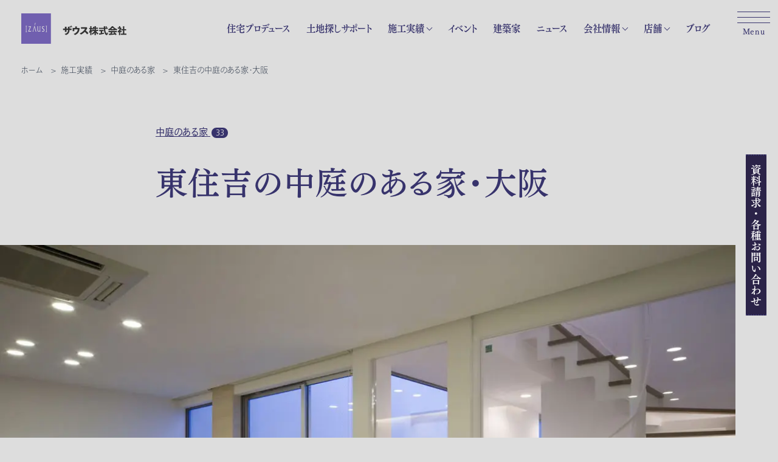

--- FILE ---
content_type: text/html; charset=UTF-8
request_url: https://www.zaus-co.com/case/court/post_6.html
body_size: 152115
content:
<!doctype html><html lang=ja><head><meta charset="UTF-8"><meta name="viewport" content="width=device-width, initial-scale=1.0"><meta name="description" content="東住吉の中庭のある家・大阪 建築概要 工法／木造在来工法 敷地面..."><meta name="robots" content="max-snippet:-1, max-image-preview:large, max-video-preview:-1"><meta name="author" content="zaus-editor"><meta name="keywords" content="大阪,中庭のある家"><link rel=canonical href=https://www.zaus-co.com/case/court/post_6.html><meta name="generator" content="All in One SEO (AIOSEO) 4.9.3"><meta property="og:locale" content="ja_JP"><meta property="og:site_name" content="ザウスの住宅プロデュース | 建築家と理想の住まいを実現するザウス - ザウスの住宅プロデュースで家づくりを一から見なおしてみませんか？ザウス株式会社は、土地探し・資金計画・建築家や施工会社選び、完成後のアフターケアなど住宅を建てる各段階で建築主を全面的にサポートしています。ザウス株式会社は、ガレージのある家や中庭のある家、限られた土地での狭小住宅や変形地の住宅などもお客様が思い描く理想の住まいを実現します。"><meta property="og:type" content="article"><meta property="og:title" content="東住吉の中庭のある家・大阪 - 施工例 - ザウスの住宅プロデュース | 建築家と理想の住まいを実現するザウス"><meta property="og:description" content="東住吉の中庭のある家・大阪 建築概要 工法／木造在来工法 敷地面..."><meta property="og:url" content="https://www.zaus-co.com/case/court/post_6.html"><meta property="og:image" content="https://www.zaus-co.com/wp/wp-content/uploads/s-ymm-5252-11_05-thumb-1200xauto-6632.jpeg"><meta property="og:image:secure_url" content="https://www.zaus-co.com/wp/wp-content/uploads/s-ymm-5252-11_05-thumb-1200xauto-6632.jpeg"><meta property="og:image:width" content="1200"><meta property="og:image:height" content="800"><meta property="article:published_time" content="2012-11-12T12:42:12+00:00"><meta property="article:modified_time" content="2021-12-20T09:16:09+00:00"><meta property="article:publisher" content="https://www.facebook.com/zaus.co.ltd"><meta name="twitter:card" content="summary_large_image"><meta name="twitter:title" content="東住吉の中庭のある家・大阪 - 施工例 - ザウスの住宅プロデュース | 建築家と理想の住まいを実現するザウス"><meta name="twitter:description" content="東住吉の中庭のある家・大阪 建築概要 工法／木造在来工法 敷地面..."><meta name="twitter:image" content="https://www.zaus-co.com/wp/wp-content/uploads/s-ymm-5252-11_05-thumb-1200xauto-6632.jpeg"> <script type=application/ld+json class=aioseo-schema>{"@context":"https:\/\/schema.org","@graph":[{"@type":"BlogPosting","@id":"https:\/\/www.zaus-co.com\/case\/court\/post_6.html#blogposting","name":"\u6771\u4f4f\u5409\u306e\u4e2d\u5ead\u306e\u3042\u308b\u5bb6\u30fb\u5927\u962a - \u65bd\u5de5\u4f8b - \u30b6\u30a6\u30b9\u306e\u4f4f\u5b85\u30d7\u30ed\u30c7\u30e5\u30fc\u30b9 | \u5efa\u7bc9\u5bb6\u3068\u7406\u60f3\u306e\u4f4f\u307e\u3044\u3092\u5b9f\u73fe\u3059\u308b\u30b6\u30a6\u30b9","headline":"\u6771\u4f4f\u5409\u306e\u4e2d\u5ead\u306e\u3042\u308b\u5bb6\u30fb\u5927\u962a","author":{"@id":"https:\/\/www.zaus-co.com\/author\/zaus-editor#author"},"publisher":{"@id":"https:\/\/www.zaus-co.com\/#organization"},"image":{"@type":"ImageObject","url":"https:\/\/www.zaus-co.com\/wp\/wp-content\/uploads\/s-ymm-5252-11_05-thumb-1200xauto-6632.jpeg","width":1200,"height":800},"datePublished":"2012-11-12T21:42:12+09:00","dateModified":"2021-12-20T18:16:09+09:00","inLanguage":"ja","mainEntityOfPage":{"@id":"https:\/\/www.zaus-co.com\/case\/court\/post_6.html#webpage"},"isPartOf":{"@id":"https:\/\/www.zaus-co.com\/case\/court\/post_6.html#webpage"},"articleSection":"\u4e2d\u5ead\u306e\u3042\u308b\u5bb6, \u5927\u962a"},{"@type":"BreadcrumbList","@id":"https:\/\/www.zaus-co.com\/case\/court\/post_6.html#breadcrumblist","itemListElement":[{"@type":"ListItem","@id":"https:\/\/www.zaus-co.com#listItem","position":1,"name":"\u30db\u30fc\u30e0","item":"https:\/\/www.zaus-co.com","nextItem":{"@type":"ListItem","@id":"https:\/\/www.zaus-co.com\/case#listItem","name":"\u65bd\u5de5\u5b9f\u7e3e"}},{"@type":"ListItem","@id":"https:\/\/www.zaus-co.com\/case#listItem","position":2,"name":"\u65bd\u5de5\u5b9f\u7e3e","item":"https:\/\/www.zaus-co.com\/case","nextItem":{"@type":"ListItem","@id":"https:\/\/www.zaus-co.com\/case\/court#listItem","name":"\u4e2d\u5ead\u306e\u3042\u308b\u5bb6"},"previousItem":{"@type":"ListItem","@id":"https:\/\/www.zaus-co.com#listItem","name":"\u30db\u30fc\u30e0"}},{"@type":"ListItem","@id":"https:\/\/www.zaus-co.com\/case\/court#listItem","position":3,"name":"\u4e2d\u5ead\u306e\u3042\u308b\u5bb6","item":"https:\/\/www.zaus-co.com\/case\/court","nextItem":{"@type":"ListItem","@id":"https:\/\/www.zaus-co.com\/case\/court\/post_6.html#listItem","name":"\u6771\u4f4f\u5409\u306e\u4e2d\u5ead\u306e\u3042\u308b\u5bb6\u30fb\u5927\u962a"},"previousItem":{"@type":"ListItem","@id":"https:\/\/www.zaus-co.com\/case#listItem","name":"\u65bd\u5de5\u5b9f\u7e3e"}},{"@type":"ListItem","@id":"https:\/\/www.zaus-co.com\/case\/court\/post_6.html#listItem","position":4,"name":"\u6771\u4f4f\u5409\u306e\u4e2d\u5ead\u306e\u3042\u308b\u5bb6\u30fb\u5927\u962a","previousItem":{"@type":"ListItem","@id":"https:\/\/www.zaus-co.com\/case\/court#listItem","name":"\u4e2d\u5ead\u306e\u3042\u308b\u5bb6"}}]},{"@type":"Organization","@id":"https:\/\/www.zaus-co.com\/#organization","name":"\u30b6\u30a6\u30b9\u306e\u4f4f\u5b85\u30d7\u30ed\u30c7\u30e5\u30fc\u30b9 | \u5efa\u7bc9\u5bb6\u3068\u7406\u60f3\u306e\u4f4f\u307e\u3044\u3092\u5b9f\u73fe\u3059\u308b\u30b6\u30a6\u30b9","description":"\u30b6\u30a6\u30b9\u306e\u4f4f\u5b85\u30d7\u30ed\u30c7\u30e5\u30fc\u30b9\u3067\u5bb6\u3065\u304f\u308a\u3092\u4e00\u304b\u3089\u898b\u306a\u304a\u3057\u3066\u307f\u307e\u305b\u3093\u304b\uff1f\u30b6\u30a6\u30b9\u682a\u5f0f\u4f1a\u793e\u306f\u3001\u571f\u5730\u63a2\u3057\u30fb\u8cc7\u91d1\u8a08\u753b\u30fb\u5efa\u7bc9\u5bb6\u3084\u65bd\u5de5\u4f1a\u793e\u9078\u3073\u3001\u5b8c\u6210\u5f8c\u306e\u30a2\u30d5\u30bf\u30fc\u30b1\u30a2\u306a\u3069\u4f4f\u5b85\u3092\u5efa\u3066\u308b\u5404\u6bb5\u968e\u3067\u5efa\u7bc9\u4e3b\u3092\u5168\u9762\u7684\u306b\u30b5\u30dd\u30fc\u30c8\u3057\u3066\u3044\u307e\u3059\u3002\u30b6\u30a6\u30b9\u682a\u5f0f\u4f1a\u793e\u306f\u3001\u30ac\u30ec\u30fc\u30b8\u306e\u3042\u308b\u5bb6\u3084\u4e2d\u5ead\u306e\u3042\u308b\u5bb6\u3001\u9650\u3089\u308c\u305f\u571f\u5730\u3067\u306e\u72ed\u5c0f\u4f4f\u5b85\u3084\u5909\u5f62\u5730\u306e\u4f4f\u5b85\u306a\u3069\u3082\u304a\u5ba2\u69d8\u304c\u601d\u3044\u63cf\u304f\u7406\u60f3\u306e\u4f4f\u307e\u3044\u3092\u5b9f\u73fe\u3057\u307e\u3059\u3002","url":"https:\/\/www.zaus-co.com\/","logo":{"@type":"ImageObject","url":"https:\/\/www.zaus-co.com\/wp\/wp-content\/uploads\/logo-aio.jpg","@id":"https:\/\/www.zaus-co.com\/case\/court\/post_6.html\/#organizationLogo","width":512,"height":512},"image":{"@id":"https:\/\/www.zaus-co.com\/case\/court\/post_6.html\/#organizationLogo"},"sameAs":["https:\/\/www.facebook.com\/zaus.co.ltd","https:\/\/www.instagram.com\/zaus_producer\/","https:\/\/www.pinterest.jp\/zaus_produce\/_created\/"]},{"@type":"Person","@id":"https:\/\/www.zaus-co.com\/author\/zaus-editor#author","url":"https:\/\/www.zaus-co.com\/author\/zaus-editor","name":"zaus-editor","image":{"@type":"ImageObject","@id":"https:\/\/www.zaus-co.com\/case\/court\/post_6.html#authorImage","url":"https:\/\/secure.gravatar.com\/avatar\/d6a6e9046a8684fbfed99a91fbf1a63b0f5e0780aff094de3c982e3be6aed809?s=96&d=mm&r=g","width":96,"height":96,"caption":"zaus-editor"}},{"@type":"WebPage","@id":"https:\/\/www.zaus-co.com\/case\/court\/post_6.html#webpage","url":"https:\/\/www.zaus-co.com\/case\/court\/post_6.html","name":"\u6771\u4f4f\u5409\u306e\u4e2d\u5ead\u306e\u3042\u308b\u5bb6\u30fb\u5927\u962a - \u65bd\u5de5\u4f8b - \u30b6\u30a6\u30b9\u306e\u4f4f\u5b85\u30d7\u30ed\u30c7\u30e5\u30fc\u30b9 | \u5efa\u7bc9\u5bb6\u3068\u7406\u60f3\u306e\u4f4f\u307e\u3044\u3092\u5b9f\u73fe\u3059\u308b\u30b6\u30a6\u30b9","description":"\u6771\u4f4f\u5409\u306e\u4e2d\u5ead\u306e\u3042\u308b\u5bb6\u30fb\u5927\u962a \u5efa\u7bc9\u6982\u8981 \u5de5\u6cd5\uff0f\u6728\u9020\u5728\u6765\u5de5\u6cd5 \u6577\u5730\u9762...","inLanguage":"ja","isPartOf":{"@id":"https:\/\/www.zaus-co.com\/#website"},"breadcrumb":{"@id":"https:\/\/www.zaus-co.com\/case\/court\/post_6.html#breadcrumblist"},"author":{"@id":"https:\/\/www.zaus-co.com\/author\/zaus-editor#author"},"creator":{"@id":"https:\/\/www.zaus-co.com\/author\/zaus-editor#author"},"image":{"@type":"ImageObject","url":"https:\/\/www.zaus-co.com\/wp\/wp-content\/uploads\/s-ymm-5252-11_05-thumb-1200xauto-6632.jpeg","@id":"https:\/\/www.zaus-co.com\/case\/court\/post_6.html\/#mainImage","width":1200,"height":800},"primaryImageOfPage":{"@id":"https:\/\/www.zaus-co.com\/case\/court\/post_6.html#mainImage"},"datePublished":"2012-11-12T21:42:12+09:00","dateModified":"2021-12-20T18:16:09+09:00"},{"@type":"WebSite","@id":"https:\/\/www.zaus-co.com\/#website","url":"https:\/\/www.zaus-co.com\/","name":"\u30b6\u30a6\u30b9\u306e\u4f4f\u5b85\u30d7\u30ed\u30c7\u30e5\u30fc\u30b9 | \u5efa\u7bc9\u5bb6\u3068\u7406\u60f3\u306e\u4f4f\u307e\u3044\u3092\u5b9f\u73fe\u3059\u308b\u30b6\u30a6\u30b9","description":"\u30b6\u30a6\u30b9\u306e\u4f4f\u5b85\u30d7\u30ed\u30c7\u30e5\u30fc\u30b9\u3067\u5bb6\u3065\u304f\u308a\u3092\u4e00\u304b\u3089\u898b\u306a\u304a\u3057\u3066\u307f\u307e\u305b\u3093\u304b\uff1f\u30b6\u30a6\u30b9\u682a\u5f0f\u4f1a\u793e\u306f\u3001\u571f\u5730\u63a2\u3057\u30fb\u8cc7\u91d1\u8a08\u753b\u30fb\u5efa\u7bc9\u5bb6\u3084\u65bd\u5de5\u4f1a\u793e\u9078\u3073\u3001\u5b8c\u6210\u5f8c\u306e\u30a2\u30d5\u30bf\u30fc\u30b1\u30a2\u306a\u3069\u4f4f\u5b85\u3092\u5efa\u3066\u308b\u5404\u6bb5\u968e\u3067\u5efa\u7bc9\u4e3b\u3092\u5168\u9762\u7684\u306b\u30b5\u30dd\u30fc\u30c8\u3057\u3066\u3044\u307e\u3059\u3002\u30b6\u30a6\u30b9\u682a\u5f0f\u4f1a\u793e\u306f\u3001\u30ac\u30ec\u30fc\u30b8\u306e\u3042\u308b\u5bb6\u3084\u4e2d\u5ead\u306e\u3042\u308b\u5bb6\u3001\u9650\u3089\u308c\u305f\u571f\u5730\u3067\u306e\u72ed\u5c0f\u4f4f\u5b85\u3084\u5909\u5f62\u5730\u306e\u4f4f\u5b85\u306a\u3069\u3082\u304a\u5ba2\u69d8\u304c\u601d\u3044\u63cf\u304f\u7406\u60f3\u306e\u4f4f\u307e\u3044\u3092\u5b9f\u73fe\u3057\u307e\u3059\u3002","inLanguage":"ja","publisher":{"@id":"https:\/\/www.zaus-co.com\/#organization"}}]}</script> <link rel=dns-prefetch href=//www.google.com><link rel=alternate type=application/rss+xml title="ザウスの住宅プロデュース | 建築家と理想の住まいを実現するザウス &raquo; 東住吉の中庭のある家・大阪 のコメントのフィード" href=https://www.zaus-co.com/case/court/post_6.html/feed><link rel=alternate title="oEmbed (JSON)" type=application/json+oembed href="https://www.zaus-co.com/wp-json/oembed/1.0/embed?url=https%3A%2F%2Fwww.zaus-co.com%2Fcase%2Fcourt%2Fpost_6.html"><link rel=alternate title="oEmbed (XML)" type=text/xml+oembed href="https://www.zaus-co.com/wp-json/oembed/1.0/embed?url=https%3A%2F%2Fwww.zaus-co.com%2Fcase%2Fcourt%2Fpost_6.html&#038;format=xml"><style id=wp-img-auto-sizes-contain-inline-css>img:is([sizes=auto i],[sizes^="auto," i]){contain-intrinsic-size:3000px 1500px}</style><style id=wp-block-library-inline-css>/*<![CDATA[*/:root{--wp-block-synced-color:#7a00df;--wp-block-synced-color--rgb:122,0,223;--wp-bound-block-color:var(--wp-block-synced-color);--wp-editor-canvas-background:#ddd;--wp-admin-theme-color:#007cba;--wp-admin-theme-color--rgb:0,124,186;--wp-admin-theme-color-darker-10:#006ba1;--wp-admin-theme-color-darker-10--rgb:0,107,160.5;--wp-admin-theme-color-darker-20:#005a87;--wp-admin-theme-color-darker-20--rgb:0,90,135;--wp-admin-border-width-focus:2px}@media (min-resolution:192dpi){:root{--wp-admin-border-width-focus:1.5px}}.wp-element-button{cursor:pointer}:root .has-very-light-gray-background-color{background-color:#eee}:root .has-very-dark-gray-background-color{background-color:#313131}:root .has-very-light-gray-color{color:#eee}:root .has-very-dark-gray-color{color:#313131}:root .has-vivid-green-cyan-to-vivid-cyan-blue-gradient-background{background:linear-gradient(135deg,#00d084,#0693e3)}:root .has-purple-crush-gradient-background{background:linear-gradient(135deg,#34e2e4,#4721fb 50%,#ab1dfe)}:root .has-hazy-dawn-gradient-background{background:linear-gradient(135deg,#faaca8,#dad0ec)}:root .has-subdued-olive-gradient-background{background:linear-gradient(135deg,#fafae1,#67a671)}:root .has-atomic-cream-gradient-background{background:linear-gradient(135deg,#fdd79a,#004a59)}:root .has-nightshade-gradient-background{background:linear-gradient(135deg,#330968,#31cdcf)}:root .has-midnight-gradient-background{background:linear-gradient(135deg,#020381,#2874fc)}:root{--wp--preset--font-size--normal:16px;--wp--preset--font-size--huge:42px}.has-regular-font-size{font-size:1em}.has-larger-font-size{font-size:2.625em}.has-normal-font-size{font-size:var(--wp--preset--font-size--normal)}.has-huge-font-size{font-size:var(--wp--preset--font-size--huge)}:root .has-text-align-center{text-align:center}:root .has-text-align-left{text-align:left}:root .has-text-align-right{text-align:right}.has-fit-text{white-space:nowrap!important}#end-resizable-editor-section{display:none}.aligncenter{clear:both}.items-justified-left{justify-content:flex-start}.items-justified-center{justify-content:center}.items-justified-right{justify-content:flex-end}.items-justified-space-between{justify-content:space-between}.screen-reader-text{word-wrap:normal!important;border:0;clip-path:inset(50%);height:1px;margin:-1px;overflow:hidden;padding:0;position:absolute;width:1px}.screen-reader-text:focus{background-color:#ddd;clip-path:none;color:#444;display:block;font-size:1em;height:auto;left:5px;line-height:normal;padding:15px
23px 14px;text-decoration:none;top:5px;width:auto;z-index:100000}html :where(.has-border-color){border-style:solid}html :where([style*=border-top-color]){border-top-style:solid}html :where([style*=border-right-color]){border-right-style:solid}html :where([style*=border-bottom-color]){border-bottom-style:solid}html :where([style*=border-left-color]){border-left-style:solid}html :where([style*=border-width]){border-style:solid}html :where([style*=border-top-width]){border-top-style:solid}html :where([style*=border-right-width]){border-right-style:solid}html :where([style*=border-bottom-width]){border-bottom-style:solid}html :where([style*=border-left-width]){border-left-style:solid}html :where(img[class*=wp-image-]){height:auto;max-width:100%}:where(figure){margin:0
0 1em}html :where(.is-position-sticky){--wp-admin--admin-bar--position-offset:var(--wp-admin--admin-bar--height,0px)}@media screen and (max-width:600px){html:where(.is-position-sticky){--wp-admin--admin-bar--position-offset:0px}}/*]]>*/</style><style id=wp-block-search-inline-css>.wp-block-search__button{margin-left:10px;word-break:normal}.wp-block-search__button.has-icon{line-height:0}.wp-block-search__button
svg{fill:currentColor;height:1.25em;min-height:24px;min-width:24px;vertical-align:text-bottom;width:1.25em}:where(.wp-block-search__button){border:1px
solid #ccc;padding:6px
10px}.wp-block-search__inside-wrapper{display:flex;flex:auto;flex-wrap:nowrap;max-width:100%}.wp-block-search__label{width:100%}.wp-block-search.wp-block-search__button-only .wp-block-search__button{box-sizing:border-box;display:flex;flex-shrink:0;justify-content:center;margin-left:0;max-width:100%}.wp-block-search.wp-block-search__button-only .wp-block-search__inside-wrapper{min-width:0!important;transition-property:width}.wp-block-search.wp-block-search__button-only .wp-block-search__input{flex-basis:100%;transition-duration:.3s}.wp-block-search.wp-block-search__button-only.wp-block-search__searchfield-hidden,.wp-block-search.wp-block-search__button-only.wp-block-search__searchfield-hidden .wp-block-search__inside-wrapper{overflow:hidden}.wp-block-search.wp-block-search__button-only.wp-block-search__searchfield-hidden .wp-block-search__input{border-left-width:0!important;border-right-width:0!important;flex-basis:0;flex-grow:0;margin:0;min-width:0!important;padding-left:0!important;padding-right:0!important;width:0!important}:where(.wp-block-search__input){appearance:none;border:1px
solid #949494;flex-grow:1;font-family:inherit;font-size:inherit;font-style:inherit;font-weight:inherit;letter-spacing:inherit;line-height:inherit;margin-left:0;margin-right:0;min-width:3rem;padding:8px;text-decoration:unset!important;text-transform:inherit}:where(.wp-block-search__button-inside .wp-block-search__inside-wrapper){background-color:#fff;border:1px
solid #949494;box-sizing:border-box;padding:4px}:where(.wp-block-search__button-inside .wp-block-search__inside-wrapper) .wp-block-search__input{border:none;border-radius:0;padding:0
4px}:where(.wp-block-search__button-inside .wp-block-search__inside-wrapper) .wp-block-search__input:focus{outline:none}:where(.wp-block-search__button-inside .wp-block-search__inside-wrapper) :where(.wp-block-search__button){padding:4px
8px}.wp-block-search.aligncenter .wp-block-search__inside-wrapper{margin:auto}.wp-block[data-align=right] .wp-block-search.wp-block-search__button-only .wp-block-search__inside-wrapper{float:right}</style><style id=global-styles-inline-css>/*<![CDATA[*/:root{--wp--preset--aspect-ratio--square:1;--wp--preset--aspect-ratio--4-3:4/3;--wp--preset--aspect-ratio--3-4:3/4;--wp--preset--aspect-ratio--3-2:3/2;--wp--preset--aspect-ratio--2-3:2/3;--wp--preset--aspect-ratio--16-9:16/9;--wp--preset--aspect-ratio--9-16:9/16;--wp--preset--color--black:#000;--wp--preset--color--cyan-bluish-gray:#abb8c3;--wp--preset--color--white:#fff;--wp--preset--color--pale-pink:#f78da7;--wp--preset--color--vivid-red:#cf2e2e;--wp--preset--color--luminous-vivid-orange:#ff6900;--wp--preset--color--luminous-vivid-amber:#fcb900;--wp--preset--color--light-green-cyan:#7bdcb5;--wp--preset--color--vivid-green-cyan:#00d084;--wp--preset--color--pale-cyan-blue:#8ed1fc;--wp--preset--color--vivid-cyan-blue:#0693e3;--wp--preset--color--vivid-purple:#9b51e0;--wp--preset--gradient--vivid-cyan-blue-to-vivid-purple:linear-gradient(135deg,rgb(6,147,227) 0%,rgb(155,81,224) 100%);--wp--preset--gradient--light-green-cyan-to-vivid-green-cyan:linear-gradient(135deg,rgb(122,220,180) 0%,rgb(0,208,130) 100%);--wp--preset--gradient--luminous-vivid-amber-to-luminous-vivid-orange:linear-gradient(135deg,rgb(252,185,0) 0%,rgb(255,105,0) 100%);--wp--preset--gradient--luminous-vivid-orange-to-vivid-red:linear-gradient(135deg,rgb(255,105,0) 0%,rgb(207,46,46) 100%);--wp--preset--gradient--very-light-gray-to-cyan-bluish-gray:linear-gradient(135deg,rgb(238,238,238) 0%,rgb(169,184,195) 100%);--wp--preset--gradient--cool-to-warm-spectrum:linear-gradient(135deg,rgb(74,234,220) 0%,rgb(151,120,209) 20%,rgb(207,42,186) 40%,rgb(238,44,130) 60%,rgb(251,105,98) 80%,rgb(254,248,76) 100%);--wp--preset--gradient--blush-light-purple:linear-gradient(135deg,rgb(255,206,236) 0%,rgb(152,150,240) 100%);--wp--preset--gradient--blush-bordeaux:linear-gradient(135deg,rgb(254,205,165) 0%,rgb(254,45,45) 50%,rgb(107,0,62) 100%);--wp--preset--gradient--luminous-dusk:linear-gradient(135deg,rgb(255,203,112) 0%,rgb(199,81,192) 50%,rgb(65,88,208) 100%);--wp--preset--gradient--pale-ocean:linear-gradient(135deg,rgb(255,245,203) 0%,rgb(182,227,212) 50%,rgb(51,167,181) 100%);--wp--preset--gradient--electric-grass:linear-gradient(135deg,rgb(202,248,128) 0%,rgb(113,206,126) 100%);--wp--preset--gradient--midnight:linear-gradient(135deg,rgb(2,3,129) 0%,rgb(40,116,252) 100%);--wp--preset--font-size--small:13px;--wp--preset--font-size--medium:20px;--wp--preset--font-size--large:36px;--wp--preset--font-size--x-large:42px;--wp--preset--spacing--20:0.44rem;--wp--preset--spacing--30:0.67rem;--wp--preset--spacing--40:1rem;--wp--preset--spacing--50:1.5rem;--wp--preset--spacing--60:2.25rem;--wp--preset--spacing--70:3.38rem;--wp--preset--spacing--80:5.06rem;--wp--preset--shadow--natural:6px 6px 9px rgba(0, 0, 0, 0.2);--wp--preset--shadow--deep:12px 12px 50px rgba(0, 0, 0, 0.4);--wp--preset--shadow--sharp:6px 6px 0px rgba(0, 0, 0, 0.2);--wp--preset--shadow--outlined:6px 6px 0px -3px rgb(255, 255, 255), 6px 6px rgb(0, 0, 0);--wp--preset--shadow--crisp:6px 6px 0px rgb(0, 0, 0)}:where(.is-layout-flex){gap:0.5em}:where(.is-layout-grid){gap:0.5em}body .is-layout-flex{display:flex}.is-layout-flex{flex-wrap:wrap;align-items:center}.is-layout-flex>:is(*,div){margin:0}body .is-layout-grid{display:grid}.is-layout-grid>:is(*,div){margin:0}:where(.wp-block-columns.is-layout-flex){gap:2em}:where(.wp-block-columns.is-layout-grid){gap:2em}:where(.wp-block-post-template.is-layout-flex){gap:1.25em}:where(.wp-block-post-template.is-layout-grid){gap:1.25em}.has-black-color{color:var(--wp--preset--color--black) !important}.has-cyan-bluish-gray-color{color:var(--wp--preset--color--cyan-bluish-gray) !important}.has-white-color{color:var(--wp--preset--color--white) !important}.has-pale-pink-color{color:var(--wp--preset--color--pale-pink) !important}.has-vivid-red-color{color:var(--wp--preset--color--vivid-red) !important}.has-luminous-vivid-orange-color{color:var(--wp--preset--color--luminous-vivid-orange) !important}.has-luminous-vivid-amber-color{color:var(--wp--preset--color--luminous-vivid-amber) !important}.has-light-green-cyan-color{color:var(--wp--preset--color--light-green-cyan) !important}.has-vivid-green-cyan-color{color:var(--wp--preset--color--vivid-green-cyan) !important}.has-pale-cyan-blue-color{color:var(--wp--preset--color--pale-cyan-blue) !important}.has-vivid-cyan-blue-color{color:var(--wp--preset--color--vivid-cyan-blue) !important}.has-vivid-purple-color{color:var(--wp--preset--color--vivid-purple) !important}.has-black-background-color{background-color:var(--wp--preset--color--black) !important}.has-cyan-bluish-gray-background-color{background-color:var(--wp--preset--color--cyan-bluish-gray) !important}.has-white-background-color{background-color:var(--wp--preset--color--white) !important}.has-pale-pink-background-color{background-color:var(--wp--preset--color--pale-pink) !important}.has-vivid-red-background-color{background-color:var(--wp--preset--color--vivid-red) !important}.has-luminous-vivid-orange-background-color{background-color:var(--wp--preset--color--luminous-vivid-orange) !important}.has-luminous-vivid-amber-background-color{background-color:var(--wp--preset--color--luminous-vivid-amber) !important}.has-light-green-cyan-background-color{background-color:var(--wp--preset--color--light-green-cyan) !important}.has-vivid-green-cyan-background-color{background-color:var(--wp--preset--color--vivid-green-cyan) !important}.has-pale-cyan-blue-background-color{background-color:var(--wp--preset--color--pale-cyan-blue) !important}.has-vivid-cyan-blue-background-color{background-color:var(--wp--preset--color--vivid-cyan-blue) !important}.has-vivid-purple-background-color{background-color:var(--wp--preset--color--vivid-purple) !important}.has-black-border-color{border-color:var(--wp--preset--color--black) !important}.has-cyan-bluish-gray-border-color{border-color:var(--wp--preset--color--cyan-bluish-gray) !important}.has-white-border-color{border-color:var(--wp--preset--color--white) !important}.has-pale-pink-border-color{border-color:var(--wp--preset--color--pale-pink) !important}.has-vivid-red-border-color{border-color:var(--wp--preset--color--vivid-red) !important}.has-luminous-vivid-orange-border-color{border-color:var(--wp--preset--color--luminous-vivid-orange) !important}.has-luminous-vivid-amber-border-color{border-color:var(--wp--preset--color--luminous-vivid-amber) !important}.has-light-green-cyan-border-color{border-color:var(--wp--preset--color--light-green-cyan) !important}.has-vivid-green-cyan-border-color{border-color:var(--wp--preset--color--vivid-green-cyan) !important}.has-pale-cyan-blue-border-color{border-color:var(--wp--preset--color--pale-cyan-blue) !important}.has-vivid-cyan-blue-border-color{border-color:var(--wp--preset--color--vivid-cyan-blue) !important}.has-vivid-purple-border-color{border-color:var(--wp--preset--color--vivid-purple) !important}.has-vivid-cyan-blue-to-vivid-purple-gradient-background{background:var(--wp--preset--gradient--vivid-cyan-blue-to-vivid-purple) !important}.has-light-green-cyan-to-vivid-green-cyan-gradient-background{background:var(--wp--preset--gradient--light-green-cyan-to-vivid-green-cyan) !important}.has-luminous-vivid-amber-to-luminous-vivid-orange-gradient-background{background:var(--wp--preset--gradient--luminous-vivid-amber-to-luminous-vivid-orange) !important}.has-luminous-vivid-orange-to-vivid-red-gradient-background{background:var(--wp--preset--gradient--luminous-vivid-orange-to-vivid-red) !important}.has-very-light-gray-to-cyan-bluish-gray-gradient-background{background:var(--wp--preset--gradient--very-light-gray-to-cyan-bluish-gray) !important}.has-cool-to-warm-spectrum-gradient-background{background:var(--wp--preset--gradient--cool-to-warm-spectrum) !important}.has-blush-light-purple-gradient-background{background:var(--wp--preset--gradient--blush-light-purple) !important}.has-blush-bordeaux-gradient-background{background:var(--wp--preset--gradient--blush-bordeaux) !important}.has-luminous-dusk-gradient-background{background:var(--wp--preset--gradient--luminous-dusk) !important}.has-pale-ocean-gradient-background{background:var(--wp--preset--gradient--pale-ocean) !important}.has-electric-grass-gradient-background{background:var(--wp--preset--gradient--electric-grass) !important}.has-midnight-gradient-background{background:var(--wp--preset--gradient--midnight) !important}.has-small-font-size{font-size:var(--wp--preset--font-size--small) !important}.has-medium-font-size{font-size:var(--wp--preset--font-size--medium) !important}.has-large-font-size{font-size:var(--wp--preset--font-size--large) !important}.has-x-large-font-size{font-size:var(--wp--preset--font-size--x-large) !important}/*]]>*/</style><style id=classic-theme-styles-inline-css>/*<![CDATA[*/.wp-block-button__link{background-color:#32373c;border-radius:9999px;box-shadow:none;color:#fff;font-size:1.125em;padding:calc(.667em + 2px) calc(1.333em + 2px);text-decoration:none}.wp-block-file__button{background:#32373c;color:#fff}.wp-block-accordion-heading{margin:0}.wp-block-accordion-heading__toggle{background-color:inherit!important;color:inherit!important}.wp-block-accordion-heading__toggle:not(:focus-visible){outline:none}.wp-block-accordion-heading__toggle:focus,.wp-block-accordion-heading__toggle:hover{background-color:inherit!important;border:none;box-shadow:none;color:inherit;padding:var(--wp--preset--spacing--20,1em) 0;text-decoration:none}.wp-block-accordion-heading__toggle:focus-visible{outline:auto;outline-offset:0}/*]]>*/</style><link rel=stylesheet href=https://www.zaus-co.com/wp/wp-content/cache/minify/22036.css media=all><link rel=stylesheet href=https://www.zaus-co.com/wp/wp-content/cache/minify/f5032.css media=all> <script src="https://www.zaus-co.com/wp/wp-includes/js/jquery/jquery.min.js?ver=3.7.1" id=jquery-core-js></script> <link rel=https://api.w.org/ href=https://www.zaus-co.com/wp-json/ ><link rel=alternate title=JSON type=application/json href=https://www.zaus-co.com/wp-json/wp/v2/posts/8177><link rel=EditURI type=application/rsd+xml title=RSD href=https://www.zaus-co.com/wp/xmlrpc.php?rsd><link rel=shortlink href='https://www.zaus-co.com/?p=8177'><link rel=icon href=https://www.zaus-co.com/wp/wp-content/uploads/cropped-favicon-32x32.jpg sizes=32x32><link rel=icon href=https://www.zaus-co.com/wp/wp-content/uploads/cropped-favicon-192x192.jpg sizes=192x192><link rel=apple-touch-icon href=https://www.zaus-co.com/wp/wp-content/uploads/cropped-favicon-180x180.jpg><meta name="msapplication-TileImage" content="https://www.zaus-co.com/wp/wp-content/uploads/cropped-favicon-270x270.jpg"> <script src=https://ajax.googleapis.com/ajax/libs/jquery/3.7.1/jquery.min.js></script> <link rel=stylesheet href=https://cdnjs.cloudflare.com/ajax/libs/flickity/2.2.2/flickity.min.css><link rel=stylesheet href=https://www.zaus-co.com/wp/wp-content/cache/minify/66a7f.css media=all> <script src="https://www.zaus-co.com/wp/wp-content/themes/zaus/js/script.js?ver=20260119143128"></script> <script src=https://www.zaus-co.com/wp/wp-content/themes/zaus/js/size.js></script> <script src="https://webfont.fontplus.jp/accessor/script/fontplus.js?5TGJLnr8NHA%3D&box=E3sVGxQ5MmY%3D&aa=1&ab=2"></script>  <script>(function(w,d,s,l,i){w[l]=w[l]||[];w[l].push({'gtm.start':new Date().getTime(),event:'gtm.js'});var f=d.getElementsByTagName(s)[0],j=d.createElement(s),dl=l!='dataLayer'?'&l='+l:'';j.async=true;j.src='https://www.googletagmanager.com/gtm.js?id='+i+dl;f.parentNode.insertBefore(j,f);})(window,document,'script','dataLayer','GTM-PDMK3D');</script>   <script async src=https://s.yimg.jp/images/listing/tool/cv/ytag.js></script> <script>window.yjDataLayer=window.yjDataLayer||[];function ytag(){yjDataLayer.push(arguments);}
ytag({"type":"ycl_cookie","config":{"ycl_use_non_cookie_storage":true}});</script> <script async src=https://s.yimg.jp/images/listing/tool/cv/ytag.js></script> <script>window.yjDataLayer=window.yjDataLayer||[];function ytag(){yjDataLayer.push(arguments);}
ytag({"type":"yss_retargeting","config":{"yahoo_ss_retargeting_id":"1001192729","yahoo_sstag_custom_params":{}}});</script>  <script async src=https://s.yimg.jp/images/listing/tool/cv/ytag.js></script> <script>window.yjDataLayer=window.yjDataLayer||[];function ytag(){yjDataLayer.push(arguments);}
ytag({"type":"ycl_cookie","config":{"ycl_use_non_cookie_storage":true}});</script> <script async src=https://s.yimg.jp/images/listing/tool/cv/ytag.js></script> <script>window.yjDataLayer=window.yjDataLayer||[];function ytag(){yjDataLayer.push(arguments);}
ytag({"type":"yjad_retargeting","config":{"yahoo_retargeting_id":"7Z9VGQU0RG","yahoo_retargeting_label":"","yahoo_retargeting_page_type":"","yahoo_retargeting_items":[{item_id:'',category_id:'',price:'',quantity:''}]}});</script> </head><body class="wp-singular post-template-default single single-post postid-8177 single-format-standard wp-theme-zaus court"><noscript><iframe src="https://www.googletagmanager.com/ns.html?id=GTM-PDMK3D" height=0 width=0 style=display:none;visibility:hidden></iframe></noscript><div id=loading class=z-10><div class=loader></div></div><div id=wrapper class=text-gray-700><header id=header class><div class="header-top z-10 "><div class="flex justify-between items-center md:pt-5 md:pb-5 pt-4 pb-3"><div class="site-title 2xl:ml-10 md:ml-8 ml-5 z-10"> <a href=https://www.zaus-co.com class=block> <svg xmlns=http://www.w3.org/2000/svg width=172.413 height=49.922 viewBox="0 0 172.413 49.922"> <g id=logo data-name="グループ 274" transform="translate(-27.632 -17.859)"><title>ザウスの住宅プロデュース | 建築家と理想の住まいを実現するザウス</title> <path id=symbol class="transition duration-200" data-name="パス 26920" d=M135.706,156v49.922h48.471V156ZM158,173.217c.186-.843.293-1.23.095-1.353v-.037h1.233v.037c-.254.13-.306.793-.732,1.865s-1.013,2.585-1.013,2.585h-.293S157.806,174.061,158,173.217Zm-13.014,4.027h-.9v8.737h.9v.69h-1.963v-.039c.357-.331.3-1.02.3-1.567v-6.981c0-.533.03-1.169-.3-1.487v-.039h1.963Zm6.729,8.671h-4.7l3.228-7.558-1.513-.132a1.518,1.518,0,0,0-1.341.566h-.025l.467-1.551h3.941l-3.222,7.574,1.87.157a2.356,2.356,0,0,0,1.766-.721h.032Zm8.863,0h-1.828v-.037c.44-.289.363-.434.126-1.353l-1.616-6.128-1.576,6.128c-.19.735-.252,1.115.175,1.353v.037h-1.637v-.037a3.226,3.226,0,0,0,.863-1.865l1.491-5.472c.124-.475.3-1.067-.122-1.261v-.039h1.406l1.845,6.773a3.333,3.333,0,0,0,.873,1.865Zm6.347-6.783v4.948c0,.588-.053,1.546.4,1.8v.037h-1.314v-.865a1.961,1.961,0,0,1-1.749,1.078,1.88,1.88,0,0,1-1.609-.919,4.689,4.689,0,0,1-.459-2.589v-3.5c0-.591.077-1.59-.378-1.84v-.039h1.693v.039c-.444.25-.4,1.249-.4,1.84v3.5c0,1.749.5,2.563,1.415,2.563a1.473,1.473,0,0,0,1.305-.919,2.393,2.393,0,0,0,.184-1.2v-3.948c0-.591.065-1.59-.38-1.84v-.039h1.7l.008.039C166.881,177.528,166.921,178.528,166.921,179.13Zm4.371,7a3.306,3.306,0,0,1-1.6-.392l-.261-1.644a2.615,2.615,0,0,0,1.955,1.09,1.342,1.342,0,0,0,1.276-1.367c0-2.049-3.069-1.677-3.069-4.46a2.114,2.114,0,0,1,2.24-2.284,3.162,3.162,0,0,1,1.324.287v1.485a1.743,1.743,0,0,0-1.393-.826,1.1,1.1,0,0,0-1.156,1.194c0,1.8,3.067,1.772,3.067,4.2A2.581,2.581,0,0,1,171.292,186.126Zm6.578-9.532c-.331.318-.3.954-.3,1.487v6.981c0,.547-.055,1.175.3,1.5v.042h-1.959v-.688h.9v-8.677h-.9v-.688h1.959Z transform="translate(-108.074 -138.141)" fill=#705FAF /> <g id=typeface class="transition duration-200" data-name="グループ 152" transform="translate(96.055 37.996)"> <path id=typeface01 class="transition duration-100" data-name="パス 8" d=M274.243,200.476v-.151h-.94l-2.132.05-.118-.134v-2.15l.151-.1,2.066.05h.974v-2.955l.134-.118h2.3l.134.135v2.939H279.2v-2.972l.134-.118h2.351l.134.134v2.955h.621l2.4-.05.151.1v2.15l-.117.134-2.435-.05h-.655a10.09,10.09,0,0,1-1.175,4.836,8.2,8.2,0,0,1-4.383,3.308.9.9,0,0,1-.319.067.492.492,0,0,1-.336-.168l-1.931-1.562c2.486-.638,3.879-1.494,4.719-2.871a6.893,6.893,0,0,0,.823-3.61h-2.368v.184l.067,2.973h-2.72Zm7.725-6.264.991-.4.167.016a10.839,10.839,0,0,1,1.259,2.133l-.05.168-1.058.42-.151-.034a10.865,10.865,0,0,0-1.209-2.15Zm1.779-.654.974-.42.168.034a9.736,9.736,0,0,1,1.226,2.066l-.05.151-1.008.42-.151-.034a10.386,10.386,0,0,0-1.209-2.083Z transform="translate(-271.052 -193.137)" fill=#333333 /> <path id=typeface02 class="transition duration-200" data-name="パス 9" d=M315.05,198.681l1.932-.05.118.118c-.017,3.8-.823,5.894-2.3,7.859a11.393,11.393,0,0,1-4.752,3.51.761.761,0,0,1-.285.084.725.725,0,0,1-.42-.218l-1.88-1.478a10.412,10.412,0,0,0,4.87-3.14,7.35,7.35,0,0,0,1.814-4.484H308.4v3.057h-2.754l.084-3.544-.05-1.646.117-.118,2.419.05h1.712v-2.318l.135-.117h2.485l.135.134v2.3Z transform="translate(-289.946 -194.835)" fill=#333333 /> <path id=typeface03 class="transition duration-200" data-name="パス 10" d=M345.635,208.626l-1.981,1.848-.185-.017a30.206,30.206,0,0,0-3.728-3.98,19.836,19.836,0,0,1-5.76,4.215.886.886,0,0,1-.37.118.475.475,0,0,1-.268-.118l-1.982-1.528c3.863-1.8,7.238-4.332,8.783-7.825h-4l-2.5.05-.118-.134V198.97l.151-.1,2.519.05h4.752l1.713-.084,1.024,1.008c.118.118.185.2.185.3a.928.928,0,0,1-.151.4,34.341,34.341,0,0,1-2.318,3.879,35.478,35.478,0,0,1,4.249,4.013Z transform="translate(-303.991 -196.25)" fill=#333333 /> <path id=typeface04 class="transition duration-200" data-name="パス 11" d=M372.765,202.907l-1.975.046.185.324-.031.154-1.157.987-.138-.015c-.17-.385-.34-.741-.54-1.111v.757l.108,5.77H367.1l.139-5.724a14.509,14.509,0,0,1-.8,2.052.208.208,0,0,1-.185.139.3.3,0,0,1-.231-.17l-.941-1.543a18.477,18.477,0,0,0,2.036-4.767l-1.666.046-.108-.093v-1.681l.093-.093,1.759.046v-2.885l.077-.093h1.744l.093.093v2.87l1.312-.031.077.077v1.666a14.628,14.628,0,0,0,1.435-3.718l.123-.077,1.681.6.062.154c-.093.309-.185.617-.278.91h.663v-2.438l.077-.093h1.928l.093.093V197.6h1.126l2.036-.046.093.077v1.712l-.093.077-2.036-.046h-1.126v1.759h1.636l2.036-.046.093.077v1.713l-.093.077-2.036-.046H376.53a15.278,15.278,0,0,0,3.8,4l-1.265,1.62c-.093.123-.17.186-.232.186a.35.35,0,0,1-.216-.124,14.357,14.357,0,0,1-2.36-3.147l.139,4.335h-2.315l.124-4.15a13.827,13.827,0,0,1-3.071,3.163c-.108.077-.17.123-.216.123-.062,0-.124-.062-.216-.154l-1.28-1.28a15.192,15.192,0,0,0,4.4-4.567Zm0-1.774h1.42v-1.759h-1.312c-.216.494-.448.972-.71,1.45a.18.18,0,0,1-.17.108.577.577,0,0,1-.231-.077l-1.45-.8c.046-.077.093-.139.123-.2l-1.327-.03v1.759l.37-.247h.154a11.093,11.093,0,0,1,1,1.373v-1.528l.093-.093Z transform="translate(-322.409 -194.184)" fill=#333333 /> <path id=typeface05 class="transition duration-200" data-name="パス 12" d=M412.565,197.807a7.874,7.874,0,0,0-1.342-1.42v-.139l1.234-.941.154-.015a7.1,7.1,0,0,1,1.589,1.45l-.031.17-1.126.895,2.021-.046.093.077v1.8l-.093.077-2.176-.046h-1.928a17.753,17.753,0,0,0,1.111,5.878c.556,1.342.957,1.79,1.142,1.79s.339-.309.571-1.99l1.358,1.111a.412.412,0,0,1,.2.355v.046c-.231,2.067-1.018,2.962-2.083,2.962-.987,0-2.005-.648-3.07-2.993a20.858,20.858,0,0,1-1.45-7.159h-5.8l-2.252.046-.108-.093v-1.774l.093-.093,2.268.046h5.709c-.015-.756-.031-1.543-.031-2.376l.093-.123h2.052l.108.108c0,.864.015,1.651.031,2.392Zm-6.356,5.493H405.9v3.147c1.1-.17,2.129-.37,3.024-.555l-.031,1.45c0,.278-.108.385-.37.447-1.928.493-4.274.972-7.066,1.45l-.123-.093-.741-1.8.093-.123c.972-.123,1.99-.262,3.008-.417v-3.5h-.385l-1.929.046-.108-.093v-1.728l.093-.093,1.944.046h2.9l1.99-.046.093.077v1.759l-.093.077Z transform="translate(-341.795 -194.314)" fill=#333333 /> <path id=typeface06 class="transition duration-200" data-name="パス 13" d=M445.049,201.723l-.093.077-1.728-.046H439.6l-1.713.046-.108-.093v-.926c-.555.417-1.157.8-1.789,1.188a.793.793,0,0,1-.37.139.329.329,0,0,1-.247-.108l-1.512-1.5A16.134,16.134,0,0,0,440.3,194.8l.17-.046,2.206.555.046.155c-.093.138-.185.262-.262.4a18.4,18.4,0,0,0,6.557,4.181l-1.45,1.651c-.17.2-.309.278-.432.278a.54.54,0,0,1-.278-.093q-.948-.532-1.8-1.111Zm3.07,3.055-2.5-.046H441.1a21.779,21.779,0,0,1-1.373,2.5c1.373-.046,2.746-.154,4.119-.262-.417-.4-.833-.772-1.281-1.126l.031-.139,1.512-.88.139-.015a22.821,22.821,0,0,1,3.626,3.363l-.015.124-1.574,1.311-.154-.015c-.263-.355-.525-.694-.8-1.018-3.364.386-6.048.6-9.69.833l-.138-.077-.633-1.82.108-.139,2.376-.046a20.311,20.311,0,0,0,1.3-2.592h-1.435l-2.484.046-.108-.093V202.9l.093-.093,2.5.046h8.409l2.5-.046.093.077v1.82Zm-8.516-4.891h3.626l.617-.015a23.852,23.852,0,0,1-2.561-2.438,16.761,16.761,0,0,1-2.361,2.438Z transform="translate(-359.975 -194.017)" fill=#333333 /> <path id=typeface07 class="transition duration-200" data-name="パス 14" d=M472.424,202.7l.525-.525.185.015a11.566,11.566,0,0,1,1.882,1.635l-.015.155-1.3,1.3-.2-.015a11.3,11.3,0,0,0-1.08-1.327V206l.077,3.8h-2.237l.078-3.8v-1.5a10.053,10.053,0,0,1-.864.771.493.493,0,0,1-.262.123.268.268,0,0,1-.216-.139l-1.034-1.527a12.382,12.382,0,0,0,3.919-4.475h-1.5l-1.882.031-.093-.124v-1.789l.093-.093,1.836.046v-2.237l.108-.108h1.883l.093.123v2.222h.247l.941-.046.818.787a.421.421,0,0,1,.108.277.546.546,0,0,1-.046.216,14.911,14.911,0,0,1-2.068,3.672Zm6.7-7.437v4.659h.895l2.036-.046.093.077v1.852l-.093.077-2.036-.046h-.895v5.369h1.5l1.882-.046.093.077v1.821l-.108.108-1.867-.046h-5.122l-2.021.046-.108-.093v-1.836l.093-.077,2.037.046h1.435v-5.369h-.678l-2.021.046-.108-.093v-1.821l.092-.093,2.037.046h.678v-4.644l.108-.123h1.975Z transform="translate(-378.601 -194.147)" fill=#333333 /> </g> </g> </svg></a></div><div class="header-center text-right TelopMinPro-B text-sm lg:block hidden relative z-2"><nav id=gnavi><ul class="gnavi "><li id=menu-item-6043 class="inline-block mr-5 menu-item menu-item-type-post_type menu-item-object-page menu-item-6043"><a href=https://www.zaus-co.com/produce class=hoverunderline title=住宅プロデュース>住宅プロデュース</a></li> <li id=menu-item-6044 class="inline-block mr-5 menu-item menu-item-type-post_type menu-item-object-page menu-item-6044"><a href=https://www.zaus-co.com/land class=hoverunderline title=土地探しサポート>土地探しサポート</a></li> <li id=menu-item-6045 class="inline-block mr-5 mega-btn relative menu-item menu-item-type-taxonomy menu-item-object-category current-post-ancestor menu-item-has-children menu-item-6045"><a href=https://www.zaus-co.com/case class="hoverunderline hoverunderlineparent">施工実績<div class=init-bottom></div></a><ul class="sub-menu hidden"> <li id=menu-item-6063 class="block mb-3 menu-item menu-item-type-taxonomy menu-item-object-category menu-item-6063"><a href=https://www.zaus-co.com/case/garage class=hoverunderline title=ガレージハウス>ガレージハウス</a></li> <li id=menu-item-6064 class="block mb-3 menu-item menu-item-type-taxonomy menu-item-object-category menu-item-6064"><a href=https://www.zaus-co.com/case/luxury class=hoverunderline title=高級住宅>高級住宅</a></li> <li id=menu-item-6065 class="block mb-3 menu-item menu-item-type-taxonomy menu-item-object-category menu-item-6065"><a href=https://www.zaus-co.com/case/store class=hoverunderline title=店舗併用住宅>店舗併用住宅</a></li> <li id=menu-item-6066 class="block mb-3 menu-item menu-item-type-taxonomy menu-item-object-category menu-item-6066"><a href=https://www.zaus-co.com/case/japanese-modern class=hoverunderline title=和風モダンの住宅>和風モダンの住宅</a></li> <li id=menu-item-6067 class="block mb-3 menu-item menu-item-type-taxonomy menu-item-object-category current-post-ancestor current-menu-parent current-post-parent menu-item-6067"><a href=https://www.zaus-co.com/case/court class=hoverunderline title=中庭のある家>中庭のある家</a></li> <li id=menu-item-6068 class="block mb-3 menu-item menu-item-type-taxonomy menu-item-object-category menu-item-6068"><a href=https://www.zaus-co.com/case/view class=hoverunderline title=眺望を楽しむ家>眺望を楽しむ家</a></li> <li id=menu-item-6069 class="block mb-3 menu-item menu-item-type-taxonomy menu-item-object-category menu-item-6069"><a href=https://www.zaus-co.com/case/second class=hoverunderline title=二世帯住宅>二世帯住宅</a></li> <li id=menu-item-6070 class="block mb-3 menu-item menu-item-type-taxonomy menu-item-object-category menu-item-6070"><a href=https://www.zaus-co.com/case/pet class=hoverunderline title=ペットと暮らす住宅>ペットと暮らす住宅</a></li> <li id=menu-item-6071 class="block mb-3 menu-item menu-item-type-taxonomy menu-item-object-category menu-item-6071"><a href=https://www.zaus-co.com/case/narrowness class=hoverunderline title=狭小住宅・変形地の住宅>狭小住宅・変形地の住宅</a></li> <li id=menu-item-6072 class="block mb-3 menu-item menu-item-type-taxonomy menu-item-object-category menu-item-6072"><a href=https://www.zaus-co.com/case/reform class=hoverunderline title=住宅のリフォーム>住宅のリフォーム</a></li> <li id=menu-item-6073 class="block mb-3 menu-item menu-item-type-taxonomy menu-item-object-category menu-item-6073"><a href=https://www.zaus-co.com/case/kodawari class=hoverunderline title=ナチュラル・シンプル>ナチュラル・シンプル</a></li> <li id=menu-item-6074 class="block mb-3 menu-item menu-item-type-taxonomy menu-item-object-category menu-item-6074"><a href=https://www.zaus-co.com/case/building class=hoverunderline title=オフィス・ビルなど>オフィス・ビルなど</a></li></ul> </li> <li id=menu-item-6047 class="inline-block mr-5 menu-item menu-item-type-post_type_archive menu-item-object-event menu-item-6047"><a href=https://www.zaus-co.com/event class=hoverunderline title=イベント>イベント</a></li> <li id=menu-item-6048 class="inline-block mr-5 menu-item menu-item-type-post_type_archive menu-item-object-architect menu-item-6048"><a href=https://www.zaus-co.com/produce/architect class=hoverunderline title=建築家>建築家</a></li> <li id=menu-item-6046 class="inline-block mr-5 menu-item menu-item-type-post_type_archive menu-item-object-news menu-item-6046"><a href=https://www.zaus-co.com/news class=hoverunderline title=ニュース>ニュース</a></li> <li id=menu-item-6049 class="inline-block mr-5 relative mega-btn menu-item menu-item-type-post_type menu-item-object-page menu-item-has-children menu-item-6049"><a href=https://www.zaus-co.com/company class="hoverunderline hoverunderlineparent">会社情報<div class=init-bottom></div></a><ul class="sub-menu hidden"> <li id=menu-item-6050 class="block mb-3 menu-item menu-item-type-post_type menu-item-object-page menu-item-6050"><a href=https://www.zaus-co.com/company/philosophy class=hoverunderline title=経営理念>経営理念</a></li> <li id=menu-item-6051 class="block mb-3 menu-item menu-item-type-post_type menu-item-object-page menu-item-6051"><a href=https://www.zaus-co.com/company/message class=hoverunderline title=代表挨拶>代表挨拶</a></li> <li id=menu-item-6052 class="block mb-3 menu-item menu-item-type-post_type menu-item-object-page menu-item-6052"><a href=https://www.zaus-co.com/company/outline class=hoverunderline title=会社概要>会社概要</a></li> <li id=menu-item-6053 class="block mb-3 menu-item menu-item-type-post_type menu-item-object-page menu-item-6053"><a href=https://www.zaus-co.com/company/group class=hoverunderline title=グループ会社>グループ会社</a></li> <li id=menu-item-6054 class="block mb-3 menu-item menu-item-type-post_type menu-item-object-page menu-item-6054"><a href=https://www.zaus-co.com/company/staff class=hoverunderline title=スタッフ募集>スタッフ募集</a></li></ul> </li> <li id=menu-item-6056 class="inline-block mr-5 relative mega-btn menu-item menu-item-type-post_type_archive menu-item-object-store menu-item-has-children menu-item-6056"><a href=https://www.zaus-co.com/store class="hoverunderline hoverunderlineparent store-navi">店舗<div class=init-bottom></div></a><ul class="sub-menu hidden"> <li id=menu-item-6057 class="block mb-3 menu-item menu-item-type-post_type menu-item-object-store menu-item-6057"><a href=https://www.zaus-co.com/store/tokyo.html class=hoverunderline title=ザウス東京店>ザウス東京店</a></li> <li id=menu-item-6058 class="block mb-3 menu-item menu-item-type-post_type menu-item-object-store menu-item-6058"><a href=https://www.zaus-co.com/store/gunma.html class=hoverunderline title=ザウス群馬店>ザウス群馬店</a></li> <li id=menu-item-6059 class="block mb-3 menu-item menu-item-type-post_type menu-item-object-store menu-item-6059"><a href=https://www.zaus-co.com/store/osaka.html class=hoverunderline title=ザウス大阪店>ザウス大阪店</a></li> <li id=menu-item-6060 class="block mb-3 menu-item menu-item-type-post_type menu-item-object-store menu-item-6060"><a href=https://www.zaus-co.com/store/kobe.html class=hoverunderline title=ザウス神戸店・デザイン室>ザウス神戸店・デザイン室</a></li></ul> </li> <li id=menu-item-7497 class="inline-block mr-5 menu-item menu-item-type-post_type_archive menu-item-object-blog menu-item-7497"><a href=https://www.zaus-co.com/blog class=hoverunderline title=ブログ>ブログ</a></li></ul></nav></div></div></div><div class=header-right><div class="button-fixed fixed top-0 right-0 left-auto z-50 midnightitem"> <button type=button class="drawer-toggle drawer-hamburger block ml-auto " data-micromodal-trigger=modal-1> <span class=sr-only>toggle navigation</span> <span class=drawer-hamburger-icon></span> <span class="moji inline-block mt-3 text-xs TelopMinPro-D ">Menu</span> </button></div><nav id=modal-1 class="modal hidden micromodal-slide fixed top-0 left-0 right-0 bottom-0 drawer-nav bg-2B2348 text-left w-full z-60 overflow-y-scroll" role=navigation aria-hidden=true><div class="modal__overlay bg-2B2348" tabindex=-1 data-micromodal-close><div class="modal__container overflow-y-auto" role=dialog aria-modal=true aria-labelledby=modal-1-title> <button type=button class="drawer-toggle drawer-hamburger block ml-auto fixed top-0 right-0 l-auto bottom-auto z-61" aria-label="Close modal" data-micromodal-close> <span class=sr-only>toggle navigation</span> <span class=drawer-hamburger-icon></span> <span class="moji inline-block mt-3 text-xs TelopMinPro-D ">Close</span> </button><div class="mr-auto ml-auto w-11/12 max-w-screen-3xl text-white pt-16 pb-16 lg:block hidden"><div class="grid 2xl:gap-x-16 xl:gap-x-8 gap-x-8 grid-cols-4 "><div class=footer-one><h3 class="footer-h3 border-b border-gray-500 text-sm pb-5 pt-5"><a href=https://www.zaus-co.com/produce class="inline text-white hoverunderline">住宅プロデュースを知る</a></h3><h3 class="footer-h3 border-b border-gray-500 text-sm pb-5 pt-5"><a href=https://www.zaus-co.com/land class="inline text-white hoverunderline">土地探しサポートを知る</a></h3><h3 class="footer-h3 border-b border-gray-500 text-sm pb-5 pt-5"><a href=https://www.zaus-co.com/event class="inline text-white hoverunderline">イベント</a></h3><ul class="text-xs mt-5 mb-8"> <li id=menu-item-1096 class="block mb-3 menu-item menu-item-type-taxonomy menu-item-object-event_cat menu-item-1096"><a href=https://www.zaus-co.com/event/area/kantou class="hoverunderline text-gray-100" title=関東のイベント>関東のイベント</a></li> <li id=menu-item-1095 class="block mb-3 menu-item menu-item-type-taxonomy menu-item-object-event_cat menu-item-1095"><a href=https://www.zaus-co.com/event/area/kansai class="hoverunderline text-gray-100" title=関西のイベント>関西のイベント</a></li></ul><h3 class="footer-h3 border-b border-gray-500 text-sm pb-5 pt-5"><a href=https://www.zaus-co.com/produce/architect/ class="inline text-white hoverunderline">建築家</a></h3><ul class="text-xs mt-5 mb-8"> <li id=menu-item-1101 class="block mb-3 menu-item menu-item-type-taxonomy menu-item-object-architect_cat menu-item-1101"><a href="https://www.zaus-co.com/produce/architect/?architect_cat=kantou" class="hoverunderline text-gray-100" title=関東>関東</a></li> <li id=menu-item-1102 class="block mb-3 menu-item menu-item-type-taxonomy menu-item-object-architect_cat menu-item-1102"><a href="https://www.zaus-co.com/produce/architect/?architect_cat=kansai" class="hoverunderline text-gray-100" title=関西>関西</a></li></ul></div><div class=footer-one><h3 class="footer-h3 border-b border-gray-500 text-sm pb-5 pt-5"><a href=https://www.zaus-co.com/case class="inline text-white hoverunderline">施工実績</a></h3><ul class="text-xs mt-5 mb-8"> <li id=menu-item-1083 class="block mb-3 menu-item menu-item-type-taxonomy menu-item-object-category menu-item-1083"><a href=https://www.zaus-co.com/case/garage class="hoverunderline text-gray-100" title=ガレージハウス>ガレージハウス</a></li> <li id=menu-item-1084 class="block mb-3 menu-item menu-item-type-taxonomy menu-item-object-category menu-item-1084"><a href=https://www.zaus-co.com/case/luxury class="hoverunderline text-gray-100" title=高級住宅>高級住宅</a></li> <li id=menu-item-1085 class="block mb-3 menu-item menu-item-type-taxonomy menu-item-object-category menu-item-1085"><a href=https://www.zaus-co.com/case/store class="hoverunderline text-gray-100" title=店舗併用住宅>店舗併用住宅</a></li> <li id=menu-item-1086 class="block mb-3 menu-item menu-item-type-taxonomy menu-item-object-category menu-item-1086"><a href=https://www.zaus-co.com/case/japanese-modern class="hoverunderline text-gray-100" title=和風モダンの住宅>和風モダンの住宅</a></li> <li id=menu-item-1087 class="block mb-3 menu-item menu-item-type-taxonomy menu-item-object-category current-post-ancestor current-menu-parent current-post-parent menu-item-1087"><a href=https://www.zaus-co.com/case/court class="hoverunderline text-gray-100" title=中庭のある家>中庭のある家</a></li> <li id=menu-item-1088 class="block mb-3 menu-item menu-item-type-taxonomy menu-item-object-category menu-item-1088"><a href=https://www.zaus-co.com/case/view class="hoverunderline text-gray-100" title=眺望を楽しむ家>眺望を楽しむ家</a></li> <li id=menu-item-1089 class="block mb-3 menu-item menu-item-type-taxonomy menu-item-object-category menu-item-1089"><a href=https://www.zaus-co.com/case/second class="hoverunderline text-gray-100" title=二世帯住宅>二世帯住宅</a></li> <li id=menu-item-1090 class="block mb-3 menu-item menu-item-type-taxonomy menu-item-object-category menu-item-1090"><a href=https://www.zaus-co.com/case/pet class="hoverunderline text-gray-100" title=ペットと暮らす住宅>ペットと暮らす住宅</a></li> <li id=menu-item-1091 class="block mb-3 menu-item menu-item-type-taxonomy menu-item-object-category menu-item-1091"><a href=https://www.zaus-co.com/case/narrowness class="hoverunderline text-gray-100" title=狭小住宅・変形地の住宅>狭小住宅・変形地の住宅</a></li> <li id=menu-item-1092 class="block mb-3 menu-item menu-item-type-taxonomy menu-item-object-category menu-item-1092"><a href=https://www.zaus-co.com/case/reform class="hoverunderline text-gray-100" title=住宅のリフォーム>住宅のリフォーム</a></li> <li id=menu-item-1093 class="block mb-3 menu-item menu-item-type-taxonomy menu-item-object-category menu-item-1093"><a href=https://www.zaus-co.com/case/kodawari class="hoverunderline text-gray-100" title=ナチュラル・シンプル>ナチュラル・シンプル</a></li> <li id=menu-item-1094 class="block mb-3 menu-item menu-item-type-taxonomy menu-item-object-category menu-item-1094"><a href=https://www.zaus-co.com/case/building class="hoverunderline text-gray-100" title=オフィス・ビルなど>オフィス・ビルなど</a></li></ul></div><div class=footer-one><h3 class="footer-h3 border-b border-gray-500 text-sm pb-5 pt-5"><a href=https://www.zaus-co.com/news class="inline text-white hoverunderline">ニュース</a></h3><h3 class="footer-h3 border-b border-gray-500 text-sm pb-5 pt-5"><a href=https://www.zaus-co.com/faq class="inline text-white hoverunderline">よくあるご質問</a></h3><h3 class="footer-h3 border-b border-gray-500 text-sm pb-5 pt-5"><a href=https://www.zaus-co.com/column class="inline text-white hoverunderline">プロデューサーコラム</a></h3><h3 class="footer-h3 border-b border-gray-500 text-sm pb-5 pt-5"><a href=https://www.zaus-co.com/articles class="inline text-white hoverunderline">建築主の声</a></h3><h3 class="footer-h3 border-b border-gray-500 text-sm pb-5 pt-5"><a href=https://www.zaus-co.com/blog class="inline text-white hoverunderline">ブログ-住宅プロデューサーの日々</a></h3></div><div class="footer-one lg:col-auto col-span-2"><div class="contact-footer bg-705FAF xl:pl-6 xl:pr-6 pl-3 pr-3 pb-6 pt-2  rounded-lg"><h3 class="footer-h3 border-b border-gray-200 text-sm pb-5 pt-5"><a href=https://www.zaus-co.com/contact class="inline text-white hoverunderline">各種お問い合わせ</a></h3><ul class="text-xs mt-5 mb-8"> <li id=menu-item-1118 class="block mb-3 menu-item menu-item-type-post_type menu-item-object-page menu-item-1118"><a href=https://www.zaus-co.com/contact/request class="hoverunderline text-white" title=資料のご請求はこちら>資料のご請求はこちら</a></li> <li id=menu-item-1119 class="block mb-3 menu-item menu-item-type-post_type menu-item-object-page menu-item-1119"><a href=https://www.zaus-co.com/contact/kantou-event class="hoverunderline text-white" title=完成見学会・相談会イベントお申し込み[関東]>完成見学会・相談会イベントお申し込み[関東]</a></li> <li id=menu-item-1120 class="block mb-3 menu-item menu-item-type-post_type menu-item-object-page menu-item-1120"><a href=https://www.zaus-co.com/contact/kansai-event class="hoverunderline text-white" title=完成見学会・相談会イベントお申し込み[関西]>完成見学会・相談会イベントお申し込み[関西]</a></li> <li id=menu-item-1116 class="block mb-3 menu-item menu-item-type-post_type menu-item-object-page menu-item-1116"><a href=https://www.zaus-co.com/contact/meeting class="hoverunderline text-white" title=来店予約のお申し込みはこちら>来店予約のお申し込みはこちら</a></li> <li id=menu-item-1117 class="block mb-3 menu-item menu-item-type-post_type menu-item-object-page menu-item-1117"><a href=https://www.zaus-co.com/contact/request-for-land-search class="hoverunderline text-white" title=土地探しのご相談のお申し込みはこちら>土地探しのご相談のお申し込みはこちら</a></li> <li id=menu-item-1115 class="block mb-3 menu-item menu-item-type-post_type menu-item-object-page menu-item-1115"><a href=https://www.zaus-co.com/contact/interview-request class="hoverunderline text-white" title=ロケーションサービス、施工物件の取材>ロケーションサービス、施工物件の取材</a></li> <li id=menu-item-1121 class="block mb-3 menu-item menu-item-type-post_type menu-item-object-page menu-item-privacy-policy menu-item-1121"><a rel=privacy-policy href=https://www.zaus-co.com/privacy-policy class="hoverunderline text-white" title=個人情報のお取り扱いについて>個人情報のお取り扱いについて</a></li></ul><div class="inforbox mt-16"><ul class="tel-list TazuganeGothicStdN-Bold"> <li class="font-medium whitespace-nowrap">関東<img src=https://www.zaus-co.com/wp/wp-content/themes/zaus/images/footer/free-dial.svg width=24 height=14 alt=フリーダイヤル class="inline-block align-middle ml-2 mr-2 -mt-1"><a href=tel:0120-054-354 class="font-medium text-lg text-white">0120-054-354</a></li> <li class="font-medium whitespace-nowrap">関西<img src=https://www.zaus-co.com/wp/wp-content/themes/zaus/images/footer/free-dial.svg width=24 height=14 alt=フリーダイヤル class="inline-block align-middle ml-2 mr-2 -mt-1"><a href=tel:0120-360-354 class="font-medium text-lg text-white">0120-360-354</a></li></ul><div class="footer-sns mt-3"> <a href=https://www.instagram.com/zaus_producer/ class=inline-block><img src=https://www.zaus-co.com/wp/wp-content/themes/zaus/images/footer/instagram.svg width=28 height=28 alt=instagram class=mr-2></a> <a href=https://www.facebook.com/zaus.co.ltd class=inline-block><img src=https://www.zaus-co.com/wp/wp-content/themes/zaus/images/footer/facebook.svg width=28 height=28 alt=facebook class=mr-2></a></div><div class="bottom-logo mt-3 white-logo"> <a href=https://www.zaus-co.com class=block> <svg xmlns=http://www.w3.org/2000/svg width=172.413 height=49.922 viewBox="0 0 172.413 49.922"> <g id=logo data-name="グループ 274" transform="translate(-27.632 -17.859)"><title>ザウスの住宅プロデュース | 建築家と理想の住まいを実現するザウス</title> <path id=symbol class="transition duration-200" data-name="パス 26920" d=M135.706,156v49.922h48.471V156ZM158,173.217c.186-.843.293-1.23.095-1.353v-.037h1.233v.037c-.254.13-.306.793-.732,1.865s-1.013,2.585-1.013,2.585h-.293S157.806,174.061,158,173.217Zm-13.014,4.027h-.9v8.737h.9v.69h-1.963v-.039c.357-.331.3-1.02.3-1.567v-6.981c0-.533.03-1.169-.3-1.487v-.039h1.963Zm6.729,8.671h-4.7l3.228-7.558-1.513-.132a1.518,1.518,0,0,0-1.341.566h-.025l.467-1.551h3.941l-3.222,7.574,1.87.157a2.356,2.356,0,0,0,1.766-.721h.032Zm8.863,0h-1.828v-.037c.44-.289.363-.434.126-1.353l-1.616-6.128-1.576,6.128c-.19.735-.252,1.115.175,1.353v.037h-1.637v-.037a3.226,3.226,0,0,0,.863-1.865l1.491-5.472c.124-.475.3-1.067-.122-1.261v-.039h1.406l1.845,6.773a3.333,3.333,0,0,0,.873,1.865Zm6.347-6.783v4.948c0,.588-.053,1.546.4,1.8v.037h-1.314v-.865a1.961,1.961,0,0,1-1.749,1.078,1.88,1.88,0,0,1-1.609-.919,4.689,4.689,0,0,1-.459-2.589v-3.5c0-.591.077-1.59-.378-1.84v-.039h1.693v.039c-.444.25-.4,1.249-.4,1.84v3.5c0,1.749.5,2.563,1.415,2.563a1.473,1.473,0,0,0,1.305-.919,2.393,2.393,0,0,0,.184-1.2v-3.948c0-.591.065-1.59-.38-1.84v-.039h1.7l.008.039C166.881,177.528,166.921,178.528,166.921,179.13Zm4.371,7a3.306,3.306,0,0,1-1.6-.392l-.261-1.644a2.615,2.615,0,0,0,1.955,1.09,1.342,1.342,0,0,0,1.276-1.367c0-2.049-3.069-1.677-3.069-4.46a2.114,2.114,0,0,1,2.24-2.284,3.162,3.162,0,0,1,1.324.287v1.485a1.743,1.743,0,0,0-1.393-.826,1.1,1.1,0,0,0-1.156,1.194c0,1.8,3.067,1.772,3.067,4.2A2.581,2.581,0,0,1,171.292,186.126Zm6.578-9.532c-.331.318-.3.954-.3,1.487v6.981c0,.547-.055,1.175.3,1.5v.042h-1.959v-.688h.9v-8.677h-.9v-.688h1.959Z transform="translate(-108.074 -138.141)" fill=#705FAF /> <g id=typeface class="transition duration-200" data-name="グループ 152" transform="translate(96.055 37.996)"> <path id=typeface01 class="transition duration-100" data-name="パス 8" d=M274.243,200.476v-.151h-.94l-2.132.05-.118-.134v-2.15l.151-.1,2.066.05h.974v-2.955l.134-.118h2.3l.134.135v2.939H279.2v-2.972l.134-.118h2.351l.134.134v2.955h.621l2.4-.05.151.1v2.15l-.117.134-2.435-.05h-.655a10.09,10.09,0,0,1-1.175,4.836,8.2,8.2,0,0,1-4.383,3.308.9.9,0,0,1-.319.067.492.492,0,0,1-.336-.168l-1.931-1.562c2.486-.638,3.879-1.494,4.719-2.871a6.893,6.893,0,0,0,.823-3.61h-2.368v.184l.067,2.973h-2.72Zm7.725-6.264.991-.4.167.016a10.839,10.839,0,0,1,1.259,2.133l-.05.168-1.058.42-.151-.034a10.865,10.865,0,0,0-1.209-2.15Zm1.779-.654.974-.42.168.034a9.736,9.736,0,0,1,1.226,2.066l-.05.151-1.008.42-.151-.034a10.386,10.386,0,0,0-1.209-2.083Z transform="translate(-271.052 -193.137)" fill=#333333 /> <path id=typeface02 class="transition duration-200" data-name="パス 9" d=M315.05,198.681l1.932-.05.118.118c-.017,3.8-.823,5.894-2.3,7.859a11.393,11.393,0,0,1-4.752,3.51.761.761,0,0,1-.285.084.725.725,0,0,1-.42-.218l-1.88-1.478a10.412,10.412,0,0,0,4.87-3.14,7.35,7.35,0,0,0,1.814-4.484H308.4v3.057h-2.754l.084-3.544-.05-1.646.117-.118,2.419.05h1.712v-2.318l.135-.117h2.485l.135.134v2.3Z transform="translate(-289.946 -194.835)" fill=#333333 /> <path id=typeface03 class="transition duration-200" data-name="パス 10" d=M345.635,208.626l-1.981,1.848-.185-.017a30.206,30.206,0,0,0-3.728-3.98,19.836,19.836,0,0,1-5.76,4.215.886.886,0,0,1-.37.118.475.475,0,0,1-.268-.118l-1.982-1.528c3.863-1.8,7.238-4.332,8.783-7.825h-4l-2.5.05-.118-.134V198.97l.151-.1,2.519.05h4.752l1.713-.084,1.024,1.008c.118.118.185.2.185.3a.928.928,0,0,1-.151.4,34.341,34.341,0,0,1-2.318,3.879,35.478,35.478,0,0,1,4.249,4.013Z transform="translate(-303.991 -196.25)" fill=#333333 /> <path id=typeface04 class="transition duration-200" data-name="パス 11" d=M372.765,202.907l-1.975.046.185.324-.031.154-1.157.987-.138-.015c-.17-.385-.34-.741-.54-1.111v.757l.108,5.77H367.1l.139-5.724a14.509,14.509,0,0,1-.8,2.052.208.208,0,0,1-.185.139.3.3,0,0,1-.231-.17l-.941-1.543a18.477,18.477,0,0,0,2.036-4.767l-1.666.046-.108-.093v-1.681l.093-.093,1.759.046v-2.885l.077-.093h1.744l.093.093v2.87l1.312-.031.077.077v1.666a14.628,14.628,0,0,0,1.435-3.718l.123-.077,1.681.6.062.154c-.093.309-.185.617-.278.91h.663v-2.438l.077-.093h1.928l.093.093V197.6h1.126l2.036-.046.093.077v1.712l-.093.077-2.036-.046h-1.126v1.759h1.636l2.036-.046.093.077v1.713l-.093.077-2.036-.046H376.53a15.278,15.278,0,0,0,3.8,4l-1.265,1.62c-.093.123-.17.186-.232.186a.35.35,0,0,1-.216-.124,14.357,14.357,0,0,1-2.36-3.147l.139,4.335h-2.315l.124-4.15a13.827,13.827,0,0,1-3.071,3.163c-.108.077-.17.123-.216.123-.062,0-.124-.062-.216-.154l-1.28-1.28a15.192,15.192,0,0,0,4.4-4.567Zm0-1.774h1.42v-1.759h-1.312c-.216.494-.448.972-.71,1.45a.18.18,0,0,1-.17.108.577.577,0,0,1-.231-.077l-1.45-.8c.046-.077.093-.139.123-.2l-1.327-.03v1.759l.37-.247h.154a11.093,11.093,0,0,1,1,1.373v-1.528l.093-.093Z transform="translate(-322.409 -194.184)" fill=#333333 /> <path id=typeface05 class="transition duration-200" data-name="パス 12" d=M412.565,197.807a7.874,7.874,0,0,0-1.342-1.42v-.139l1.234-.941.154-.015a7.1,7.1,0,0,1,1.589,1.45l-.031.17-1.126.895,2.021-.046.093.077v1.8l-.093.077-2.176-.046h-1.928a17.753,17.753,0,0,0,1.111,5.878c.556,1.342.957,1.79,1.142,1.79s.339-.309.571-1.99l1.358,1.111a.412.412,0,0,1,.2.355v.046c-.231,2.067-1.018,2.962-2.083,2.962-.987,0-2.005-.648-3.07-2.993a20.858,20.858,0,0,1-1.45-7.159h-5.8l-2.252.046-.108-.093v-1.774l.093-.093,2.268.046h5.709c-.015-.756-.031-1.543-.031-2.376l.093-.123h2.052l.108.108c0,.864.015,1.651.031,2.392Zm-6.356,5.493H405.9v3.147c1.1-.17,2.129-.37,3.024-.555l-.031,1.45c0,.278-.108.385-.37.447-1.928.493-4.274.972-7.066,1.45l-.123-.093-.741-1.8.093-.123c.972-.123,1.99-.262,3.008-.417v-3.5h-.385l-1.929.046-.108-.093v-1.728l.093-.093,1.944.046h2.9l1.99-.046.093.077v1.759l-.093.077Z transform="translate(-341.795 -194.314)" fill=#333333 /> <path id=typeface06 class="transition duration-200" data-name="パス 13" d=M445.049,201.723l-.093.077-1.728-.046H439.6l-1.713.046-.108-.093v-.926c-.555.417-1.157.8-1.789,1.188a.793.793,0,0,1-.37.139.329.329,0,0,1-.247-.108l-1.512-1.5A16.134,16.134,0,0,0,440.3,194.8l.17-.046,2.206.555.046.155c-.093.138-.185.262-.262.4a18.4,18.4,0,0,0,6.557,4.181l-1.45,1.651c-.17.2-.309.278-.432.278a.54.54,0,0,1-.278-.093q-.948-.532-1.8-1.111Zm3.07,3.055-2.5-.046H441.1a21.779,21.779,0,0,1-1.373,2.5c1.373-.046,2.746-.154,4.119-.262-.417-.4-.833-.772-1.281-1.126l.031-.139,1.512-.88.139-.015a22.821,22.821,0,0,1,3.626,3.363l-.015.124-1.574,1.311-.154-.015c-.263-.355-.525-.694-.8-1.018-3.364.386-6.048.6-9.69.833l-.138-.077-.633-1.82.108-.139,2.376-.046a20.311,20.311,0,0,0,1.3-2.592h-1.435l-2.484.046-.108-.093V202.9l.093-.093,2.5.046h8.409l2.5-.046.093.077v1.82Zm-8.516-4.891h3.626l.617-.015a23.852,23.852,0,0,1-2.561-2.438,16.761,16.761,0,0,1-2.361,2.438Z transform="translate(-359.975 -194.017)" fill=#333333 /> <path id=typeface07 class="transition duration-200" data-name="パス 14" d=M472.424,202.7l.525-.525.185.015a11.566,11.566,0,0,1,1.882,1.635l-.015.155-1.3,1.3-.2-.015a11.3,11.3,0,0,0-1.08-1.327V206l.077,3.8h-2.237l.078-3.8v-1.5a10.053,10.053,0,0,1-.864.771.493.493,0,0,1-.262.123.268.268,0,0,1-.216-.139l-1.034-1.527a12.382,12.382,0,0,0,3.919-4.475h-1.5l-1.882.031-.093-.124v-1.789l.093-.093,1.836.046v-2.237l.108-.108h1.883l.093.123v2.222h.247l.941-.046.818.787a.421.421,0,0,1,.108.277.546.546,0,0,1-.046.216,14.911,14.911,0,0,1-2.068,3.672Zm6.7-7.437v4.659h.895l2.036-.046.093.077v1.852l-.093.077-2.036-.046h-.895v5.369h1.5l1.882-.046.093.077v1.821l-.108.108-1.867-.046h-5.122l-2.021.046-.108-.093v-1.836l.093-.077,2.037.046h1.435v-5.369h-.678l-2.021.046-.108-.093v-1.821l.092-.093,2.037.046h.678v-4.644l.108-.123h1.975Z transform="translate(-378.601 -194.147)" fill=#333333 /> </g> </g> </svg></a></div></div></div></div><div class=footer-one><h3 class="footer-h3 border-b border-gray-500 text-sm pb-5 pt-5"><a href=https://www.zaus-co.com/company class="inline text-white hoverunderline">会社概要</a></h3><ul class="text-xs mt-5 mb-8"> <li id=menu-item-1103 class="block mb-3 menu-item menu-item-type-post_type menu-item-object-page menu-item-1103"><a href=https://www.zaus-co.com/company/philosophy class="hoverunderline text-gray-100" title=経営理念>経営理念</a></li> <li id=menu-item-1104 class="block mb-3 menu-item menu-item-type-post_type menu-item-object-page menu-item-1104"><a href=https://www.zaus-co.com/company/message class="hoverunderline text-gray-100" title=代表挨拶>代表挨拶</a></li> <li id=menu-item-1105 class="block mb-3 menu-item menu-item-type-post_type menu-item-object-page menu-item-1105"><a href=https://www.zaus-co.com/company/outline class="hoverunderline text-gray-100" title=会社概要>会社概要</a></li> <li id=menu-item-1106 class="block mb-3 menu-item menu-item-type-post_type menu-item-object-page menu-item-1106"><a href=https://www.zaus-co.com/company/group class="hoverunderline text-gray-100" title=グループ会社>グループ会社</a></li> <li id=menu-item-1107 class="block mb-3 menu-item menu-item-type-post_type menu-item-object-page menu-item-1107"><a href=https://www.zaus-co.com/company/staff class="hoverunderline text-gray-100" title=スタッフ募集>スタッフ募集</a></li> <li id=menu-item-1108 class="block mb-3 menu-item menu-item-type-post_type menu-item-object-page menu-item-1108"><a href=https://www.zaus-co.com/company/store class="hoverunderline text-gray-100" title=店舗>店舗</a></li></ul></div><div class=footer-one><h3 class="footer-h3 border-b border-gray-500 text-sm pb-5 pt-5"><a href=https://www.zaus-co.com/store class="inline text-white hoverunderline">店舗</a></h3><ul class="text-xs mt-5 mb-8"> <li id=menu-item-1109 class="block mb-3 menu-item menu-item-type-post_type menu-item-object-store menu-item-1109"><a href=https://www.zaus-co.com/store/tokyo.html class="hoverunderline text-gray-100" title=ザウス東京店>ザウス東京店</a></li> <li id=menu-item-1110 class="block mb-3 menu-item menu-item-type-post_type menu-item-object-store menu-item-1110"><a href=https://www.zaus-co.com/store/gunma.html class="hoverunderline text-gray-100" title=ザウス群馬店>ザウス群馬店</a></li> <li id=menu-item-1111 class="block mb-3 menu-item menu-item-type-post_type menu-item-object-store menu-item-1111"><a href=https://www.zaus-co.com/store/osaka.html class="hoverunderline text-gray-100" title=ザウス大阪店>ザウス大阪店</a></li> <li id=menu-item-1112 class="block mb-3 menu-item menu-item-type-post_type menu-item-object-store menu-item-1112"><a href=https://www.zaus-co.com/store/kobe.html class="hoverunderline text-gray-100" title=ザウス神戸店・デザイン室>ザウス神戸店・デザイン室</a></li></ul></div><div class=footer-one><h3 class="footer-h3 border-b border-gray-500 text-sm pb-5 pt-5">検索</h3><div class="text-xs mt-5 mb-8 "><form role=search method=get action=https://www.zaus-co.com/ class="wp-block-search__button-outside wp-block-search__text-button text-gray-700 wp-block-search"    ><label class="wp-block-search__label screen-reader-text" for=wp-block-search__input-1 >検索</label><div class=wp-block-search__inside-wrapper ><input class=wp-block-search__input id=wp-block-search__input-1 placeholder="search ..." value type=search name=s required><button aria-label=検索 class="wp-block-search__button wp-element-button" type=submit >検索</button></div></form></div></div></div></div><div class="mr-auto ml-auto sm:w-9/12 w-11/12 text-white pt-16 pb-16 lg:hidden block max-w-screen-md"><div class="sp-logo mb-6"><a href=https://www.zaus-co.com class=block> <svg xmlns=http://www.w3.org/2000/svg width=172.413 height=49.922 viewBox="0 0 172.413 49.922"> <g id=logo data-name="グループ 274" transform="translate(-27.632 -17.859)"><title>ザウスの住宅プロデュース | 建築家と理想の住まいを実現するザウス</title> <path id=symbol class="transition duration-200" data-name="パス 26920" d=M135.706,156v49.922h48.471V156ZM158,173.217c.186-.843.293-1.23.095-1.353v-.037h1.233v.037c-.254.13-.306.793-.732,1.865s-1.013,2.585-1.013,2.585h-.293S157.806,174.061,158,173.217Zm-13.014,4.027h-.9v8.737h.9v.69h-1.963v-.039c.357-.331.3-1.02.3-1.567v-6.981c0-.533.03-1.169-.3-1.487v-.039h1.963Zm6.729,8.671h-4.7l3.228-7.558-1.513-.132a1.518,1.518,0,0,0-1.341.566h-.025l.467-1.551h3.941l-3.222,7.574,1.87.157a2.356,2.356,0,0,0,1.766-.721h.032Zm8.863,0h-1.828v-.037c.44-.289.363-.434.126-1.353l-1.616-6.128-1.576,6.128c-.19.735-.252,1.115.175,1.353v.037h-1.637v-.037a3.226,3.226,0,0,0,.863-1.865l1.491-5.472c.124-.475.3-1.067-.122-1.261v-.039h1.406l1.845,6.773a3.333,3.333,0,0,0,.873,1.865Zm6.347-6.783v4.948c0,.588-.053,1.546.4,1.8v.037h-1.314v-.865a1.961,1.961,0,0,1-1.749,1.078,1.88,1.88,0,0,1-1.609-.919,4.689,4.689,0,0,1-.459-2.589v-3.5c0-.591.077-1.59-.378-1.84v-.039h1.693v.039c-.444.25-.4,1.249-.4,1.84v3.5c0,1.749.5,2.563,1.415,2.563a1.473,1.473,0,0,0,1.305-.919,2.393,2.393,0,0,0,.184-1.2v-3.948c0-.591.065-1.59-.38-1.84v-.039h1.7l.008.039C166.881,177.528,166.921,178.528,166.921,179.13Zm4.371,7a3.306,3.306,0,0,1-1.6-.392l-.261-1.644a2.615,2.615,0,0,0,1.955,1.09,1.342,1.342,0,0,0,1.276-1.367c0-2.049-3.069-1.677-3.069-4.46a2.114,2.114,0,0,1,2.24-2.284,3.162,3.162,0,0,1,1.324.287v1.485a1.743,1.743,0,0,0-1.393-.826,1.1,1.1,0,0,0-1.156,1.194c0,1.8,3.067,1.772,3.067,4.2A2.581,2.581,0,0,1,171.292,186.126Zm6.578-9.532c-.331.318-.3.954-.3,1.487v6.981c0,.547-.055,1.175.3,1.5v.042h-1.959v-.688h.9v-8.677h-.9v-.688h1.959Z transform="translate(-108.074 -138.141)" fill=#705FAF /> <g id=typeface class="transition duration-200" data-name="グループ 152" transform="translate(96.055 37.996)"> <path id=typeface01 class="transition duration-100" data-name="パス 8" d=M274.243,200.476v-.151h-.94l-2.132.05-.118-.134v-2.15l.151-.1,2.066.05h.974v-2.955l.134-.118h2.3l.134.135v2.939H279.2v-2.972l.134-.118h2.351l.134.134v2.955h.621l2.4-.05.151.1v2.15l-.117.134-2.435-.05h-.655a10.09,10.09,0,0,1-1.175,4.836,8.2,8.2,0,0,1-4.383,3.308.9.9,0,0,1-.319.067.492.492,0,0,1-.336-.168l-1.931-1.562c2.486-.638,3.879-1.494,4.719-2.871a6.893,6.893,0,0,0,.823-3.61h-2.368v.184l.067,2.973h-2.72Zm7.725-6.264.991-.4.167.016a10.839,10.839,0,0,1,1.259,2.133l-.05.168-1.058.42-.151-.034a10.865,10.865,0,0,0-1.209-2.15Zm1.779-.654.974-.42.168.034a9.736,9.736,0,0,1,1.226,2.066l-.05.151-1.008.42-.151-.034a10.386,10.386,0,0,0-1.209-2.083Z transform="translate(-271.052 -193.137)" fill=#333333 /> <path id=typeface02 class="transition duration-200" data-name="パス 9" d=M315.05,198.681l1.932-.05.118.118c-.017,3.8-.823,5.894-2.3,7.859a11.393,11.393,0,0,1-4.752,3.51.761.761,0,0,1-.285.084.725.725,0,0,1-.42-.218l-1.88-1.478a10.412,10.412,0,0,0,4.87-3.14,7.35,7.35,0,0,0,1.814-4.484H308.4v3.057h-2.754l.084-3.544-.05-1.646.117-.118,2.419.05h1.712v-2.318l.135-.117h2.485l.135.134v2.3Z transform="translate(-289.946 -194.835)" fill=#333333 /> <path id=typeface03 class="transition duration-200" data-name="パス 10" d=M345.635,208.626l-1.981,1.848-.185-.017a30.206,30.206,0,0,0-3.728-3.98,19.836,19.836,0,0,1-5.76,4.215.886.886,0,0,1-.37.118.475.475,0,0,1-.268-.118l-1.982-1.528c3.863-1.8,7.238-4.332,8.783-7.825h-4l-2.5.05-.118-.134V198.97l.151-.1,2.519.05h4.752l1.713-.084,1.024,1.008c.118.118.185.2.185.3a.928.928,0,0,1-.151.4,34.341,34.341,0,0,1-2.318,3.879,35.478,35.478,0,0,1,4.249,4.013Z transform="translate(-303.991 -196.25)" fill=#333333 /> <path id=typeface04 class="transition duration-200" data-name="パス 11" d=M372.765,202.907l-1.975.046.185.324-.031.154-1.157.987-.138-.015c-.17-.385-.34-.741-.54-1.111v.757l.108,5.77H367.1l.139-5.724a14.509,14.509,0,0,1-.8,2.052.208.208,0,0,1-.185.139.3.3,0,0,1-.231-.17l-.941-1.543a18.477,18.477,0,0,0,2.036-4.767l-1.666.046-.108-.093v-1.681l.093-.093,1.759.046v-2.885l.077-.093h1.744l.093.093v2.87l1.312-.031.077.077v1.666a14.628,14.628,0,0,0,1.435-3.718l.123-.077,1.681.6.062.154c-.093.309-.185.617-.278.91h.663v-2.438l.077-.093h1.928l.093.093V197.6h1.126l2.036-.046.093.077v1.712l-.093.077-2.036-.046h-1.126v1.759h1.636l2.036-.046.093.077v1.713l-.093.077-2.036-.046H376.53a15.278,15.278,0,0,0,3.8,4l-1.265,1.62c-.093.123-.17.186-.232.186a.35.35,0,0,1-.216-.124,14.357,14.357,0,0,1-2.36-3.147l.139,4.335h-2.315l.124-4.15a13.827,13.827,0,0,1-3.071,3.163c-.108.077-.17.123-.216.123-.062,0-.124-.062-.216-.154l-1.28-1.28a15.192,15.192,0,0,0,4.4-4.567Zm0-1.774h1.42v-1.759h-1.312c-.216.494-.448.972-.71,1.45a.18.18,0,0,1-.17.108.577.577,0,0,1-.231-.077l-1.45-.8c.046-.077.093-.139.123-.2l-1.327-.03v1.759l.37-.247h.154a11.093,11.093,0,0,1,1,1.373v-1.528l.093-.093Z transform="translate(-322.409 -194.184)" fill=#333333 /> <path id=typeface05 class="transition duration-200" data-name="パス 12" d=M412.565,197.807a7.874,7.874,0,0,0-1.342-1.42v-.139l1.234-.941.154-.015a7.1,7.1,0,0,1,1.589,1.45l-.031.17-1.126.895,2.021-.046.093.077v1.8l-.093.077-2.176-.046h-1.928a17.753,17.753,0,0,0,1.111,5.878c.556,1.342.957,1.79,1.142,1.79s.339-.309.571-1.99l1.358,1.111a.412.412,0,0,1,.2.355v.046c-.231,2.067-1.018,2.962-2.083,2.962-.987,0-2.005-.648-3.07-2.993a20.858,20.858,0,0,1-1.45-7.159h-5.8l-2.252.046-.108-.093v-1.774l.093-.093,2.268.046h5.709c-.015-.756-.031-1.543-.031-2.376l.093-.123h2.052l.108.108c0,.864.015,1.651.031,2.392Zm-6.356,5.493H405.9v3.147c1.1-.17,2.129-.37,3.024-.555l-.031,1.45c0,.278-.108.385-.37.447-1.928.493-4.274.972-7.066,1.45l-.123-.093-.741-1.8.093-.123c.972-.123,1.99-.262,3.008-.417v-3.5h-.385l-1.929.046-.108-.093v-1.728l.093-.093,1.944.046h2.9l1.99-.046.093.077v1.759l-.093.077Z transform="translate(-341.795 -194.314)" fill=#333333 /> <path id=typeface06 class="transition duration-200" data-name="パス 13" d=M445.049,201.723l-.093.077-1.728-.046H439.6l-1.713.046-.108-.093v-.926c-.555.417-1.157.8-1.789,1.188a.793.793,0,0,1-.37.139.329.329,0,0,1-.247-.108l-1.512-1.5A16.134,16.134,0,0,0,440.3,194.8l.17-.046,2.206.555.046.155c-.093.138-.185.262-.262.4a18.4,18.4,0,0,0,6.557,4.181l-1.45,1.651c-.17.2-.309.278-.432.278a.54.54,0,0,1-.278-.093q-.948-.532-1.8-1.111Zm3.07,3.055-2.5-.046H441.1a21.779,21.779,0,0,1-1.373,2.5c1.373-.046,2.746-.154,4.119-.262-.417-.4-.833-.772-1.281-1.126l.031-.139,1.512-.88.139-.015a22.821,22.821,0,0,1,3.626,3.363l-.015.124-1.574,1.311-.154-.015c-.263-.355-.525-.694-.8-1.018-3.364.386-6.048.6-9.69.833l-.138-.077-.633-1.82.108-.139,2.376-.046a20.311,20.311,0,0,0,1.3-2.592h-1.435l-2.484.046-.108-.093V202.9l.093-.093,2.5.046h8.409l2.5-.046.093.077v1.82Zm-8.516-4.891h3.626l.617-.015a23.852,23.852,0,0,1-2.561-2.438,16.761,16.761,0,0,1-2.361,2.438Z transform="translate(-359.975 -194.017)" fill=#333333 /> <path id=typeface07 class="transition duration-200" data-name="パス 14" d=M472.424,202.7l.525-.525.185.015a11.566,11.566,0,0,1,1.882,1.635l-.015.155-1.3,1.3-.2-.015a11.3,11.3,0,0,0-1.08-1.327V206l.077,3.8h-2.237l.078-3.8v-1.5a10.053,10.053,0,0,1-.864.771.493.493,0,0,1-.262.123.268.268,0,0,1-.216-.139l-1.034-1.527a12.382,12.382,0,0,0,3.919-4.475h-1.5l-1.882.031-.093-.124v-1.789l.093-.093,1.836.046v-2.237l.108-.108h1.883l.093.123v2.222h.247l.941-.046.818.787a.421.421,0,0,1,.108.277.546.546,0,0,1-.046.216,14.911,14.911,0,0,1-2.068,3.672Zm6.7-7.437v4.659h.895l2.036-.046.093.077v1.852l-.093.077-2.036-.046h-.895v5.369h1.5l1.882-.046.093.077v1.821l-.108.108-1.867-.046h-5.122l-2.021.046-.108-.093v-1.836l.093-.077,2.037.046h1.435v-5.369h-.678l-2.021.046-.108-.093v-1.821l.092-.093,2.037.046h.678v-4.644l.108-.123h1.975Z transform="translate(-378.601 -194.147)" fill=#333333 /> </g> </g> </svg></a></div><ul class=gnavi-sp> <li id=menu-item-1162 class="menu-first menu-item menu-even menu-item-type-post_type menu-item-object-page menu-item-1162"><a href=https://www.zaus-co.com/produce class=text-white title=住宅プロデュース>住宅プロデュース</a></li> <li id=menu-item-1163 class="menu-item menu-odd menu-item-type-post_type menu-item-object-page menu-item-1163"><a href=https://www.zaus-co.com/land class=text-white title=土地探しサポート>土地探しサポート</a></li> <li id=menu-item-1122 class="menu-item menu-item-type-taxonomy menu-item-object-category current-post-ancestor menu-item-has-children menu-item-1122"><a href=https://www.zaus-co.com/case class="text-white menu-a" title=施工実績>施工実績</a><ul class=sub-menu> <li id=menu-item-6079 class="menu-item menu-even menu-item-type-taxonomy menu-item-object-category current-post-ancestor menu-item-6079"><a href=https://www.zaus-co.com/case title=施工実績トップ>施工実績トップ</a></li> <li id=menu-item-1123 class="menu-item menu-odd menu-item-type-taxonomy menu-item-object-category menu-item-1123"><a href=https://www.zaus-co.com/case/garage class=text-white title=ガレージハウス>ガレージハウス</a></li> <li id=menu-item-1124 class="menu-item menu-even menu-item-type-taxonomy menu-item-object-category menu-item-1124"><a href=https://www.zaus-co.com/case/luxury class=text-white title=高級住宅>高級住宅</a></li> <li id=menu-item-1125 class="menu-item menu-odd menu-item-type-taxonomy menu-item-object-category menu-item-1125"><a href=https://www.zaus-co.com/case/store class=text-white title=店舗併用住宅>店舗併用住宅</a></li> <li id=menu-item-1126 class="menu-item menu-even menu-item-type-taxonomy menu-item-object-category menu-item-1126"><a href=https://www.zaus-co.com/case/japanese-modern class=text-white title=和風モダンの住宅>和風モダンの住宅</a></li> <li id=menu-item-1127 class="menu-item menu-odd menu-item-type-taxonomy menu-item-object-category current-post-ancestor current-menu-parent current-post-parent menu-item-1127"><a href=https://www.zaus-co.com/case/court class=text-white title=中庭のある家>中庭のある家</a></li> <li id=menu-item-1128 class="menu-item menu-even menu-item-type-taxonomy menu-item-object-category menu-item-1128"><a href=https://www.zaus-co.com/case/view class=text-white title=眺望を楽しむ家>眺望を楽しむ家</a></li> <li id=menu-item-1129 class="menu-item menu-odd menu-item-type-taxonomy menu-item-object-category menu-item-1129"><a href=https://www.zaus-co.com/case/second class=text-white title=二世帯住宅>二世帯住宅</a></li> <li id=menu-item-1130 class="menu-item menu-even menu-item-type-taxonomy menu-item-object-category menu-item-1130"><a href=https://www.zaus-co.com/case/pet class=text-white title=ペットと暮らす住宅>ペットと暮らす住宅</a></li> <li id=menu-item-1131 class="menu-item menu-odd menu-item-type-taxonomy menu-item-object-category menu-item-1131"><a href=https://www.zaus-co.com/case/narrowness class=text-white title=狭小住宅・変形地の住宅>狭小住宅・変形地の住宅</a></li> <li id=menu-item-1132 class="menu-item menu-even menu-item-type-taxonomy menu-item-object-category menu-item-1132"><a href=https://www.zaus-co.com/case/reform class=text-white title=住宅のリフォーム>住宅のリフォーム</a></li> <li id=menu-item-1133 class="menu-item menu-odd menu-item-type-taxonomy menu-item-object-category menu-item-1133"><a href=https://www.zaus-co.com/case/kodawari class=text-white title=ナチュラル・シンプル>ナチュラル・シンプル</a></li> <li id=menu-item-1134 class="menu-item menu-even menu-item-type-taxonomy menu-item-object-category menu-item-1134"><a href=https://www.zaus-co.com/case/building class=text-white title=オフィス・ビルなど>オフィス・ビルなど</a></li></ul> </li> <li id=menu-item-1169 class="menu-item menu-item-type-post_type_archive menu-item-object-event menu-item-has-children menu-item-1169"><a href=https://www.zaus-co.com/event class="text-white menu-a" title=イベント>イベント</a><ul class=sub-menu> <li id=menu-item-6078 class="menu-item menu-odd menu-item-type-post_type_archive menu-item-object-event menu-item-6078"><a href=https://www.zaus-co.com/event title=イベントトップ>イベントトップ</a></li> <li id=menu-item-6076 class="menu-item menu-even menu-item-type-taxonomy menu-item-object-event_cat menu-item-6076"><a href=https://www.zaus-co.com/event/area/kansai title=関西のイベント>関西のイベント</a></li> <li id=menu-item-6077 class="menu-item menu-odd menu-item-type-taxonomy menu-item-object-event_cat menu-item-6077"><a href=https://www.zaus-co.com/event/area/kantou title=関東のイベント>関東のイベント</a></li></ul> </li> <li id=menu-item-1172 class="menu-item menu-item-type-post_type_archive menu-item-object-architect menu-item-has-children menu-item-1172"><a href=https://www.zaus-co.com/produce/architect class="text-white menu-a" title=建築家>建築家</a><ul class=sub-menu> <li id=menu-item-6084 class="menu-item menu-even menu-item-type-post_type_archive menu-item-object-architect menu-item-6084"><a href=https://www.zaus-co.com/produce/architect title=建築家トップ>建築家トップ</a></li> <li id=menu-item-6082 class="menu-item menu-odd menu-item-type-taxonomy menu-item-object-architect_cat menu-item-6082"><a href="https://www.zaus-co.com/produce/architect/?architect_cat=kantou" title=関東>関東</a></li> <li id=menu-item-6083 class="menu-item menu-even menu-item-type-taxonomy menu-item-object-architect_cat menu-item-6083"><a href="https://www.zaus-co.com/produce/architect/?architect_cat=kansai" title=関西>関西</a></li></ul> </li> <li id=menu-item-1171 class="menu-item menu-odd menu-item-type-post_type_archive menu-item-object-news menu-item-1171"><a href=https://www.zaus-co.com/news class=text-white title=ニュース>ニュース</a></li> <li id=menu-item-1173 class="menu-item menu-item-type-post_type menu-item-object-page menu-item-has-children menu-item-1173"><a href=https://www.zaus-co.com/company class="text-white menu-a" title=会社情報>会社情報</a><ul class=sub-menu> <li id=menu-item-6081 class="menu-item menu-even menu-item-type-post_type menu-item-object-page menu-item-6081"><a href=https://www.zaus-co.com/company title=会社情報トップ>会社情報トップ</a></li> <li id=menu-item-1174 class="menu-item menu-odd menu-item-type-post_type menu-item-object-page menu-item-1174"><a href=https://www.zaus-co.com/company/philosophy title=経営理念>経営理念</a></li> <li id=menu-item-1175 class="menu-item menu-even menu-item-type-post_type menu-item-object-page menu-item-1175"><a href=https://www.zaus-co.com/company/message title=代表挨拶>代表挨拶</a></li> <li id=menu-item-1176 class="menu-item menu-odd menu-item-type-post_type menu-item-object-page menu-item-1176"><a href=https://www.zaus-co.com/company/outline title=会社概要>会社概要</a></li> <li id=menu-item-1177 class="menu-item menu-even menu-item-type-post_type menu-item-object-page menu-item-1177"><a href=https://www.zaus-co.com/company/group title=グループ会社>グループ会社</a></li> <li id=menu-item-1178 class="menu-item menu-odd menu-item-type-post_type menu-item-object-page menu-item-1178"><a href=https://www.zaus-co.com/company/staff title=スタッフ募集>スタッフ募集</a></li></ul> </li> <li id=menu-item-1180 class="menu-item menu-item-type-post_type_archive menu-item-object-store menu-item-has-children menu-item-1180"><a href=https://www.zaus-co.com/store class="text-white menu-a" title=店舗>店舗</a><ul class=sub-menu> <li id=menu-item-6085 class="menu-item menu-even menu-item-type-post_type_archive menu-item-object-store menu-item-6085"><a href=https://www.zaus-co.com/store title=店舗一覧>店舗一覧</a></li> <li id=menu-item-1181 class="menu-item menu-odd menu-item-type-post_type menu-item-object-store menu-item-1181"><a href=https://www.zaus-co.com/store/tokyo.html title=ザウス東京店>ザウス東京店</a></li> <li id=menu-item-1182 class="menu-item menu-even menu-item-type-post_type menu-item-object-store menu-item-1182"><a href=https://www.zaus-co.com/store/gunma.html title=ザウス群馬店>ザウス群馬店</a></li> <li id=menu-item-1183 class="menu-item menu-odd menu-item-type-post_type menu-item-object-store menu-item-1183"><a href=https://www.zaus-co.com/store/osaka.html title=ザウス大阪店>ザウス大阪店</a></li> <li id=menu-item-1184 class="menu-item menu-even menu-item-type-post_type menu-item-object-store menu-item-1184"><a href=https://www.zaus-co.com/store/kobe.html title=ザウス神戸店・デザイン室>ザウス神戸店・デザイン室</a></li></ul> </li> <li id=menu-item-1164 class="menu-item menu-odd menu-item-type-post_type_archive menu-item-object-faq menu-item-1164"><a href=https://www.zaus-co.com/faq class=text-white title=よくあるご質問>よくあるご質問</a></li> <li id=menu-item-1165 class="menu-item menu-even menu-item-type-post_type_archive menu-item-object-column menu-item-1165"><a href=https://www.zaus-co.com/column class=text-white title=プロデューサーコラム>プロデューサーコラム</a></li> <li id=menu-item-1168 class="menu-item menu-odd menu-item-type-post_type_archive menu-item-object-articles menu-item-1168"><a href=https://www.zaus-co.com/articles class=text-white title=建築主の声>建築主の声</a></li> <li id=menu-item-1166 class="menu-item menu-even menu-item-type-post_type_archive menu-item-object-blog menu-item-1166"><a href=https://www.zaus-co.com/blog class=text-white title=住宅プロデューサーの日々>住宅プロデューサーの日々</a></li> <li id=menu-item-1188 class="menu-item menu-item-type-post_type menu-item-object-page menu-item-has-children menu-item-1188"><a href=https://www.zaus-co.com/contact class="text-white menu-a" title=各種お問い合わせ>各種お問い合わせ</a><ul class=sub-menu> <li id=menu-item-6080 class="menu-item menu-odd menu-item-type-post_type menu-item-object-page menu-item-6080"><a href=https://www.zaus-co.com/contact title=各種お問い合わせトップ>各種お問い合わせトップ</a></li> <li id=menu-item-1192 class="menu-item menu-even menu-item-type-post_type menu-item-object-page menu-item-1192"><a href=https://www.zaus-co.com/contact/request title=資料のご請求はこちら>資料のご請求はこちら</a></li> <li id=menu-item-1193 class="menu-item menu-odd menu-item-type-post_type menu-item-object-page menu-item-1193"><a href=https://www.zaus-co.com/contact/kantou-event title=完成見学会・相談会イベントお申し込み[関東]>完成見学会・相談会イベントお申し込み[関東]</a></li> <li id=menu-item-1194 class="menu-item menu-even menu-item-type-post_type menu-item-object-page menu-item-1194"><a href=https://www.zaus-co.com/contact/kansai-event title=完成見学会・相談会イベントお申し込み[関西]>完成見学会・相談会イベントお申し込み[関西]</a></li> <li id=menu-item-1190 class="menu-item menu-odd menu-item-type-post_type menu-item-object-page menu-item-1190"><a href=https://www.zaus-co.com/contact/meeting title=来店予約のお申し込みはこちら>来店予約のお申し込みはこちら</a></li> <li id=menu-item-1191 class="menu-item menu-even menu-item-type-post_type menu-item-object-page menu-item-1191"><a href=https://www.zaus-co.com/contact/request-for-land-search title=土地探しのご相談のお申し込みはこちら>土地探しのご相談のお申し込みはこちら</a></li> <li id=menu-item-1189 class="menu-item menu-odd menu-item-type-post_type menu-item-object-page menu-item-1189"><a href=https://www.zaus-co.com/contact/interview-request title=ロケーションサービス、施工物件の取材>ロケーションサービス、施工物件の取材</a></li> <li id=menu-item-1195 class="menu-last menu-item menu-even menu-item-type-post_type menu-item-object-page menu-item-privacy-policy menu-item-1195"><a rel=privacy-policy href=https://www.zaus-co.com/privacy-policy title=個人情報のお取り扱いについて>個人情報のお取り扱いについて</a></li></ul> </li></ul><ul class="tel-list mt-8 TazuganeGothicStdN-Bold"> <li class="font-medium whitespace-nowrap text-lg">関東<img src=https://www.zaus-co.com/wp/wp-content/themes/zaus/images/footer/free-dial.svg width=24 height=14 alt=フリーダイヤル class="inline-block align-middle ml-2 mr-2 -mt-1" loading=lazy><a href=tel:0120-054-354 class="font-medium text-2xl text-white">0120-054-354</a></li> <li class="font-medium whitespace-nowrap text-lg">関西<img src=https://www.zaus-co.com/wp/wp-content/themes/zaus/images/footer/free-dial.svg width=24 height=14 alt=フリーダイヤル class="inline-block align-middle ml-2 mr-2 -mt-1" loading=lazy><a href=tel:0120-360-354 class="font-medium text-2xl text-white">0120-360-354</a></li></ul><div class="footer-sns mt-3"> <a href=https://www.instagram.com/zaus_producer/ class=inline-block><img src=https://www.zaus-co.com/wp/wp-content/themes/zaus/images/footer/instagram.svg width=28 height=28 alt=instagram class=mr-2></a> <a href=https://www.facebook.com/zaus.co.ltd class=inline-block><img src=https://www.zaus-co.com/wp/wp-content/themes/zaus/images/footer/facebook.svg width=28 height=28 alt=facebook class=mr-2></a></div><div class=mt-5><form role=search method=get action=https://www.zaus-co.com/ class="wp-block-search__button-outside wp-block-search__text-button text-gray-700 wp-block-search"    ><label class="wp-block-search__label screen-reader-text" for=wp-block-search__input-2 >検索</label><div class=wp-block-search__inside-wrapper ><input class=wp-block-search__input id=wp-block-search__input-2 placeholder="search ..." value type=search name=s required><button aria-label=検索 class="wp-block-search__button wp-element-button" type=submit >検索</button></div></form></div></div></div></div></nav></div><div class="contact-navi z-10 fixed top-1/2 left-auto right-0 lg:flex hidden flex-row-reverse transition-colors duration-300 "><div class="request-btn mr-4 vertical-rl pt-8 pb-8"><div class="request-btn-inner inline-block pl-2 pr-2 leading-none text-center pt-3 pb-3 border-t-2 border-b-2 border-white border-dotted TelopMinPro-B cursor-pointer whitespace-nowrap duration-300 bg-2B2348 text-white">資料請求・各種お問い合わせ</div></div><div class="request-content hidden shadow-2xl bg-2B2348"><div class="request-wrap pt-5 pb-5 pr-8 pl-8"><div class=request-tel><ul class="tel-list TazuganeGothicStdN-Bold"> <li class="whitespace-nowrap text-white mt-2 mb-2">関東<img src=https://www.zaus-co.com/wp/wp-content/themes/zaus/images/footer/free-dial.svg width=24 height=14 alt=フリーダイヤル class="inline-block align-middle ml-5 mr-2 -mt-1"><a href=tel:0120-054-354 class="text-lg text-white">0120-054-354</a></li> <li class="whitespace-nowrap text-white mt-2 mb-2">関西<img src=https://www.zaus-co.com/wp/wp-content/themes/zaus/images/footer/free-dial.svg width=24 height=14 alt=フリーダイヤル class="inline-block align-middle ml-5 mr-2 -mt-1"><a href=tel:0120-360-354 class="text-lg text-white">0120-360-354</a></li></ul></div><p class="text-white font-light text-xxs mt-4 mb-4">電話受付時間：10:00 - 18:00 (年末年始は除く)</p><div class="request-btns TelopMinPro-B text-center"><ul> <li class="mt-2 mb-2"><a href=https://www.zaus-co.com/contact/request class="bg-white hover:text-white hover:bg-705FAF pt-2 pb-2 pr-3 pl-3 block whitespace-nowrap rounded-full transition-colors duration-300">資料請求</a></li> <li class="mt-2 mb-2"><a href=https://www.zaus-co.com/contact/ class="bg-white hover:text-white hover:bg-705FAF pt-2 pb-2 pr-3 pl-3 block whitespace-nowrap rounded-full transition-colors duration-300">各種お問い合わせ</a></li> <li class="mt-2 mb-2"><a href=https://www.zaus-co.com/contact/meeting class="bg-white hover:text-white hover:bg-705FAF pt-2 pb-2 pr-3 pl-3 block whitespace-nowrap rounded-full transition-colors duration-300">店舗来店予約</a></li></ul></div></div></div></div><div class="sp-bottom-nav lg:hidden block fixed bottom-0 left-0 w-full z-50 bg-2B2348 shadow-2xl"><nav class=block><ul class="flex "> <li class="inline-block w-1/3 text-center leading-5"><a href=https://www.zaus-co.com/contact/ class="block text-white py-2"><img src=https://www.zaus-co.com/wp/wp-content/themes/zaus/images/ico/telsvg.svg width=18 height=18 alt class="block mx-auto"><span class="inline-block text-xxs">お電話</span></a></li> <li class="inline-block w-1/3 text-center leading-5"><a href=https://www.zaus-co.com/contact/meeting class="block text-white py-2"><img src=https://www.zaus-co.com/wp/wp-content/themes/zaus/images/ico/storesvg.svg width=23 height=21 alt class="block mx-auto"><span class="inline-block text-xxs">来店予約</span></a></li> <li class="inline-block w-1/3 text-center leading-5"><a href=https://www.zaus-co.com/contact/request class="block text-white py-2"><img src=https://www.zaus-co.com/wp/wp-content/themes/zaus/images/ico/requestsvg.svg width=27 height=20 alt class="block mx-auto"><span class="inline-block text-xxs">資料請求</span></a></li></ul></nav></div></header><div id=content class=content><article id=artilce class="bg-dddddd " data-midnight=default><div class="breadcrumbs text-xs TazuganeGothicStdN-Thin w-11/12 2xl:ml-10 md:ml-8 ml-5 pt-3 pb-3"> <span property=itemListElement typeof=ListItem><a property=item typeof=WebPage title="Go to ザウスの住宅プロデュース | 建築家と理想の住まいを実現するザウス." href=https://www.zaus-co.com class=home ><span property=name>ホーム</span></a><meta property="position" content="1"></span> &gt; <span property=itemListElement typeof=ListItem><a property=item typeof=WebPage title="Go to the 施工実績 category archives." href=https://www.zaus-co.com/case class="taxonomy category" ><span property=name>施工実績</span></a><meta property="position" content="2"></span> &gt; <span property=itemListElement typeof=ListItem><a property=item typeof=WebPage title="Go to the 中庭のある家 category archives." href=https://www.zaus-co.com/case/court class="taxonomy category" ><span property=name>中庭のある家</span></a><meta property="position" content="3"></span> &gt; <span property=itemListElement typeof=ListItem><span property=name class="post post-post current-item">東住吉の中庭のある家・大阪</span><meta property="url" content="https://www.zaus-co.com/case/court/post_6.html"><meta property="position" content="4"></span></div><div class="max-w-screen-md w-11/12 mr-auto ml-auto sm:mt-16 mt-6 sm:mb-16 mb-8"><div class="single-category mb-5 text-sm"><div class="inline-block mr-2 mb-2"><a class="underline text-37336C" href=https://www.zaus-co.com/case/court>中庭のある家 </a><span class="rounded-full bg-37336C text-dddddd text-xxs pt-0 pb-0 pr-1.5 pl-1.5 inline-block align-middle ml-0.5"> 33</span></div></div><h1 class="post-title text-37336C lg:text-5xl sm:text-4xl text-3xl TelopMinPro-D leading-snug">東住吉の中庭のある家・大阪</h1></div><div class=post-body><div class="single-main-image w-content mb-16"> <img width=1200 height=800 src=https://www.zaus-co.com/wp/wp-content/uploads/s-ymm-5252-11_05-thumb-1200xauto-6632.jpeg class="w-full h-auto wp-post-image" alt decoding=async fetchpriority=high srcset="https://www.zaus-co.com/wp/wp-content/uploads/s-ymm-5252-11_05-thumb-1200xauto-6632.jpeg 1200w, https://www.zaus-co.com/wp/wp-content/uploads/s-ymm-5252-11_05-thumb-1200xauto-6632-1024x683.jpeg 1024w, https://www.zaus-co.com/wp/wp-content/uploads/s-ymm-5252-11_05-thumb-1200xauto-6632-420x280.jpeg 420w, https://www.zaus-co.com/wp/wp-content/uploads/s-ymm-5252-11_05-thumb-1200xauto-6632-768x512.jpeg 768w, https://www.zaus-co.com/wp/wp-content/uploads/s-ymm-5252-11_05-thumb-1200xauto-6632-630x420.jpeg 630w" sizes="(max-width: 1200px) 100vw, 1200px"></div><div class="single-body max-w-screen-md w-11/12 mr-auto ml-auto"><h2>建築概要</h2><table class=worksTable><tbody><tr><th>工法</th><td>木造在来工法</td></tr><tr><th>敷地面積</th><td>132.30m² (約40坪)</td></tr><tr><th>建築面積</th><td>78.78m² (約23.8坪)</td></tr><tr><th>延床面積</th><td>189.46m² (約57.4坪)</td></tr><tr><th>施工</th><td>株式会社山本(安)工務店</td></tr><tr><th>撮影</th><td>平野 和司</td></tr></tbody></table><h2>特徴</h2> <img decoding=async title=s-ymm-5002-11_01 src=https://www.zaus-co.com/case/assets_c/2012/11/s-ymm-5002-11_01-thumb-1200xauto-6625.jpg alt> <img decoding=async title=s-ymm-5305-11_02 src=https://www.zaus-co.com/case/assets_c/2012/11/s-ymm-5305-11_02-thumb-1200xauto-6631.jpg alt> <img decoding=async title=s-ymm-5076-11_03 src=https://www.zaus-co.com/case/assets_c/2012/11/s-ymm-5076-11_03-thumb-1200xauto-6623.jpg alt> <img decoding=async title=s-ymm-5085-11_04 src=https://www.zaus-co.com/case/assets_c/2012/11/s-ymm-5085-11_04-thumb-1200xauto-6633.jpg alt> <img decoding=async title=s-ymm-5252-11_05 src=https://www.zaus-co.com/case/assets_c/2012/11/s-ymm-5252-11_05-thumb-1200xauto-6632.jpg alt> <img decoding=async title=s-ymm-5254-11_06 src=https://www.zaus-co.com/case/assets_c/2012/11/s-ymm-5254-11_06-thumb-1200xauto-6628.jpg alt> <img decoding=async title=s-ymm-5334-11_11 src=https://www.zaus-co.com/case/assets_c/2012/11/s-ymm-5334-11_11-thumb-1200xauto-6629.jpg alt> <img decoding=async title=s-ymm-5277-11_07 src=https://www.zaus-co.com/case/assets_c/2012/11/s-ymm-5277-11_07-thumb-1200xauto-6627.jpg alt> <img decoding=async title=s-ymm-5133-11_08 src=https://www.zaus-co.com/case/assets_c/2012/11/s-ymm-5133-11_08-thumb-1200xauto-6624.jpg alt> <img decoding=async title=s-ymm-5165-11_09 src=https://www.zaus-co.com/case/assets_c/2012/11/s-ymm-5165-11_09-thumb-1200xauto-6630.jpg alt> <img decoding=async title=s-ymm-5181-11_10 src=https://www.zaus-co.com/case/assets_c/2012/11/s-ymm-5181-11_10-thumb-1200xauto-6626.jpg alt><div class="mt-10 text-center"> <img src=https://www.zaus-co.com/wp/wp-content/uploads/img-ghb_240714.jpg><br> <a href=https://www.zaus-co.com/contact/request_mailad ><img src=https://www.zaus-co.com/wp/wp-content/uploads/240624_pdf_bnr.jpg></a><br> <a href=https://www.zaus-co.com/contact/request ><img src=https://www.zaus-co.com/wp/wp-content/uploads/240624_pppdf_bnr02.jpg></a><br><div class="event-sns mt-10 mb-10 bg-sns-l inline-block"><ul class="pl-8 pr-8 bg-sns inline-block"> <li class="inline-block mr-3"><a class=block href="https://www.facebook.com/share.php?u=https://www.zaus-co.com/case/court/post_6.html" target=_blank rel="nofollow noopener"><img src=https://www.zaus-co.com/wp/wp-content/themes/zaus/images/share/facebook.svg width=38 height=38 alt=facebook></a></li> <li class="inline-block mr-3"><a class=block href="https://twitter.com/share?url=https://www.zaus-co.com/case/court/post_6.html&text=東住吉の中庭のある家・大阪" target=_blank rel="nofollow noopener"><img src=https://www.zaus-co.com/wp/wp-content/themes/zaus/images/share/twitter.svg width=38 height=38 alt=twitter></a></li> <li class="inline-block mr-3"><a class=block href="https://pinterest.com/pin/create/button/?url=https://www.zaus-co.com/case/court/post_6.html&media=https://www.zaus-co.com/wp/wp-content/uploads/s-ymm-5252-11_05-thumb-1200xauto-6632.jpeg&description=東住吉の中庭のある家・大阪" target=_blank rel=nofollow><img src=https://www.zaus-co.com/wp/wp-content/themes/zaus/images/share/pinterest.svg width=38 height=38 alt=pinterest></a></li> <li class="inline-block mr-3"><a class=block href="https://b.hatena.ne.jp/add?mode=confirm&url=https://www.zaus-co.com/case/court/post_6.html" target=_blank rel=nofollow><img src=https://www.zaus-co.com/wp/wp-content/themes/zaus/images/share/hatebu.svg width=34 height=34 alt=hatebu></a></li> <li class=inline-block><a class=block href="https://social-plugins.line.me/lineit/share?url=https://www.zaus-co.com/case/court/post_6.html" target=_blank rel="nofollow noopener"><img src=https://www.zaus-co.com/wp/wp-content/themes/zaus/images/share/line.svg width=39 height=37 alt=LINE></a></li></ul></div></div></div></div><div id=nav-below class="hoverbtn flex flex-wrap justify-between relative items-stretch mt-24 items-center"><div class="prev sm:w-1/3 w-2/5 relative text-left h-full"><a href=https://www.zaus-co.com/case/garage/f014.html rel=prev><div class="ico-prev cutText overflow-hidden inline-block sm:ml-8 ml-3">高幡不動のガレージハウス・東京</div></a></div><div class="backlist sm:w-1/3 w-1/5 relative text-center h-full"><a href=https://www.zaus-co.com/case/ class="block h-full"><div class="back-div overflow-hidden inline-block">一覧へ</div></a></div><div class="next sm:w-1/3 w-2/5 relative text-right h-full"><a href=https://www.zaus-co.com/case/narrowness/_2_98.html rel=next><div class="ico-next cutText overflow-hidden inline-block sm:mr-8 mr-3">須磨区の狭小住宅 2・神戸 (建築面積 約9.8坪)</div></a></div></div></article><div class="request-area mt-0"><div class="grid lg:grid-cols-2 grid-cols-1"><div class="goto-produce relative bg-gray-400 bg-opacity-25 "> <a href=https://www.zaus-co.com/produce class="block group pt-12"><div class="flex max-w-xl items-center justify-around mr-auto ml-auto relative w-11/12"><div class="request-image w-4/12 overflow-hidden transition duration-500 group-hover:shadow-xl"><img src=https://www.zaus-co.com/wp/wp-content/themes/zaus/images/request/img-produce.jpg width=217 height=307 alt=ザウスの住宅プロデュースを知る class="w-full h-auto transform transition motion-reduce:transform-none duration-500 scale-105 group-hover:scale-100" loading=lazy></div><div class="request-text w-7/12"><h3 class="TazuganeGothicStdN-Bold text-lg lg:mb-5 mb-2 text-37336C">ザウスの住宅プロデュースを知る</h3><p class="lg:mb-5 mb-2 text-37336C">どんな家に住みたいのか、プロデューサと想いを共有することから始まる家づくり</p><div class="gra-btn z-1 relative inline-block"><span class="inline-block pt-4 pb-4 pl-8 pr-8 rounded-full text-white bg-gradient-to-r from-purple-600 via-purple-800 to-indigo-900 bg-size-200 bg-pos-100 group-hover:bg-pos-0 transition-all duration-300 leading-none">住宅プロデュースを知る</span></div></div></div> </a></div><div class="goto-request relative bg-gray-400 bg-opacity-5"> <a href=https://www.zaus-co.com/contact/request class="block group pt-12"><div class="flex max-w-xl items-center justify-around mr-auto ml-auto relative w-11/12"><div class="request-image w-4/12 overflow-hidden transition duration-500 group-hover:shadow-xl"><img src=https://www.zaus-co.com/wp/wp-content/uploads/request-garagehousebook.jpg width=217 height=307 alt=ザウスの住宅プロデュース例をまとめた事例集を資料請求でプレゼント class="wp-image-7788 w-full h-auto transform transition motion-reduce:transform-none duration-500 scale-105 group-hover:scale-100" loading=lazy></div><div class="request-text w-7/12"><h3 class="TazuganeGothicStdN-Bold text-lg lg:mb-5 mb-2 text-37336C">ガレージハウスを64邸掲載した事例集ほかをプレゼント中！</h3><div class="gra-btn z-1 relative inline-block"><span class="inline-block pt-4 pb-4 pl-8 pr-8 rounded-full text-white bg-gradient-to-r from-purple-600 via-purple-800 to-indigo-900 bg-size-200 bg-pos-100 group-hover:bg-pos-0 transition-all duration-500 leading-none">資料のご請求はこちら</span></div></div></div> </a></div></div></div></div> <script type=speculationrules>{"prefetch":[{"source":"document","where":{"and":[{"href_matches":"/*"},{"not":{"href_matches":["/wp/wp-*.php","/wp/wp-admin/*","/wp/wp-content/uploads/*","/wp/wp-content/*","/wp/wp-content/plugins/*","/wp/wp-content/themes/zaus/*","/*\\?(.+)"]}},{"not":{"selector_matches":"a[rel~=\"nofollow\"]"}},{"not":{"selector_matches":".no-prefetch, .no-prefetch a"}}]},"eagerness":"conservative"}]}</script> <script src="https://www.zaus-co.com/wp/wp-content/plugins/gutenberg/build/scripts/hooks/index.min.js?ver=1765975716208" id=wp-hooks-js></script> <script src="https://www.zaus-co.com/wp/wp-content/plugins/gutenberg/build/scripts/i18n/index.min.js?ver=1765975718652" id=wp-i18n-js></script> <script id=wp-i18n-js-after>wp.i18n.setLocaleData({'text direction\u0004ltr':['ltr']});</script> <script src="https://www.zaus-co.com/wp/wp-content/plugins/contact-form-7/includes/swv/js/index.js?ver=6.1.4" id=swv-js></script> <script id=contact-form-7-js-translations>(function(domain,translations){var localeData=translations.locale_data[domain]||translations.locale_data.messages;localeData[""].domain=domain;wp.i18n.setLocaleData(localeData,domain);})("contact-form-7",{"translation-revision-date":"2025-11-30 08:12:23+0000","generator":"GlotPress\/4.0.3","domain":"messages","locale_data":{"messages":{"":{"domain":"messages","plural-forms":"nplurals=1; plural=0;","lang":"ja_JP"},"This contact form is placed in the wrong place.":["\u3053\u306e\u30b3\u30f3\u30bf\u30af\u30c8\u30d5\u30a9\u30fc\u30e0\u306f\u9593\u9055\u3063\u305f\u4f4d\u7f6e\u306b\u7f6e\u304b\u308c\u3066\u3044\u307e\u3059\u3002"],"Error:":["\u30a8\u30e9\u30fc:"]}},"comment":{"reference":"includes\/js\/index.js"}});</script> <script id=contact-form-7-js-before>var wpcf7={"api":{"root":"https:\/\/www.zaus-co.com\/wp-json\/","namespace":"contact-form-7\/v1"},"cached":1};</script> <script src="https://www.zaus-co.com/wp/wp-content/plugins/contact-form-7/includes/js/index.js?ver=6.1.4" id=contact-form-7-js></script> <script src="https://www.zaus-co.com/wp/wp-includes/js/jquery/jquery.form.min.js?ver=4.3.0" id=jquery-form-js></script> <script src="https://www.zaus-co.com/wp/wp-content/plugins/contact-form-7-add-confirm/includes/js/scripts.js?ver=5.1" id=contact-form-7-confirm-js></script> <script id=google-invisible-recaptcha-js-before>/*<![CDATA[*/var renderInvisibleReCaptcha=function(){for(var i=0;i<document.forms.length;++i){var form=document.forms[i];var holder=form.querySelector('.inv-recaptcha-holder');if(null===holder)continue;holder.innerHTML='';(function(frm){var cf7SubmitElm=frm.querySelector('.wpcf7-submit');var holderId=grecaptcha.render(holder,{'sitekey':'6LccuJ8dAAAAAPs8IDRbzELqvycoFHcfb__BhBWy','size':'invisible','badge':'bottomright','callback':function(recaptchaToken){if((null!==cf7SubmitElm)&&(typeof jQuery!='undefined')){jQuery(frm).submit();grecaptcha.reset(holderId);return;}
HTMLFormElement.prototype.submit.call(frm);},'expired-callback':function(){grecaptcha.reset(holderId);}});if(null!==cf7SubmitElm&&(typeof jQuery!='undefined')){jQuery(cf7SubmitElm).off('click').on('click',function(clickEvt){clickEvt.preventDefault();grecaptcha.execute(holderId);});}
else
{frm.onsubmit=function(evt){evt.preventDefault();grecaptcha.execute(holderId);};}})(form);}};/*]]>*/</script> <script async defer src="https://www.google.com/recaptcha/api.js?onload=renderInvisibleReCaptcha&amp;render=explicit&amp;hl=ja" id=google-invisible-recaptcha-js></script> <script src="https://www.google.com/recaptcha/api.js?render=6LccuJ8dAAAAAPs8IDRbzELqvycoFHcfb__BhBWy&amp;ver=3.0" id=google-recaptcha-js></script> <script src="https://www.zaus-co.com/wp/wp-includes/js/dist/vendor/wp-polyfill.min.js?ver=3.15.0" id=wp-polyfill-js></script> <script id=wpcf7-recaptcha-js-before>var wpcf7_recaptcha={"sitekey":"6LccuJ8dAAAAAPs8IDRbzELqvycoFHcfb__BhBWy","actions":{"homepage":"homepage","contactform":"contactform"}};</script> <script src="https://www.zaus-co.com/wp/wp-content/plugins/contact-form-7/modules/recaptcha/index.js?ver=6.1.4" id=wpcf7-recaptcha-js></script> <div class="service-area py-6 border-solid border-t border-gray-300 px-4"><p class="mb-0 text-center text-sm TazuganeGothicStdN-Thin">サービスエリア：東京都 神奈川県 埼玉県 千葉県 群馬県 大阪府 京都府(南部) 兵庫県(中南部) 奈良県 和歌山県 滋賀県(南部) 三重県(一部)</p></div><footer id=footer class=bg-2B2348 data-midnight=white><div class="mr-auto ml-auto w-11/12 max-w-screen-3xl text-white pt-16 pb-16 lg:block hidden"><div class="grid 2xl:gap-x-16 xl:gap-x-8 gap-x-8 grid-cols-4 "><div class=footer-one><h3 class="footer-h3 border-b border-gray-500 text-sm pb-5 pt-5"><a href=https://www.zaus-co.com/produce class="inline text-white hoverunderline">住宅プロデュースを知る</a></h3><h3 class="footer-h3 border-b border-gray-500 text-sm pb-5 pt-5"><a href=https://www.zaus-co.com/land class="inline text-white hoverunderline">土地探しサポートを知る</a></h3><h3 class="footer-h3 border-b border-gray-500 text-sm pb-5 pt-5"><a href=https://www.zaus-co.com/event class="inline text-white hoverunderline">イベント</a></h3><ul class="text-xs mt-5 mb-8"> <li class="block mb-3 menu-item menu-item-type-taxonomy menu-item-object-event_cat menu-item-1096"><a href=https://www.zaus-co.com/event/area/kantou class="hoverunderline text-gray-100" title=関東のイベント>関東のイベント</a></li> <li class="block mb-3 menu-item menu-item-type-taxonomy menu-item-object-event_cat menu-item-1095"><a href=https://www.zaus-co.com/event/area/kansai class="hoverunderline text-gray-100" title=関西のイベント>関西のイベント</a></li></ul><h3 class="footer-h3 border-b border-gray-500 text-sm pb-5 pt-5"><a href=https://www.zaus-co.com/produce/architect/ class="inline text-white hoverunderline">建築家</a></h3><ul class="text-xs mt-5 mb-8"> <li class="block mb-3 menu-item menu-item-type-taxonomy menu-item-object-architect_cat menu-item-1101"><a href="https://www.zaus-co.com/produce/architect/?architect_cat=kantou" class="hoverunderline text-gray-100" title=関東>関東</a></li> <li class="block mb-3 menu-item menu-item-type-taxonomy menu-item-object-architect_cat menu-item-1102"><a href="https://www.zaus-co.com/produce/architect/?architect_cat=kansai" class="hoverunderline text-gray-100" title=関西>関西</a></li></ul></div><div class=footer-one><h3 class="footer-h3 border-b border-gray-500 text-sm pb-5 pt-5"><a href=https://www.zaus-co.com/case class="inline text-white hoverunderline">施工実績</a></h3><ul class="text-xs mt-5 mb-8"> <li class="block mb-3 menu-item menu-item-type-taxonomy menu-item-object-category menu-item-1083"><a href=https://www.zaus-co.com/case/garage class="hoverunderline text-gray-100" title=ガレージハウス>ガレージハウス</a></li> <li class="block mb-3 menu-item menu-item-type-taxonomy menu-item-object-category menu-item-1084"><a href=https://www.zaus-co.com/case/luxury class="hoverunderline text-gray-100" title=高級住宅>高級住宅</a></li> <li class="block mb-3 menu-item menu-item-type-taxonomy menu-item-object-category menu-item-1085"><a href=https://www.zaus-co.com/case/store class="hoverunderline text-gray-100" title=店舗併用住宅>店舗併用住宅</a></li> <li class="block mb-3 menu-item menu-item-type-taxonomy menu-item-object-category menu-item-1086"><a href=https://www.zaus-co.com/case/japanese-modern class="hoverunderline text-gray-100" title=和風モダンの住宅>和風モダンの住宅</a></li> <li class="block mb-3 menu-item menu-item-type-taxonomy menu-item-object-category current-post-ancestor current-menu-parent current-post-parent menu-item-1087"><a href=https://www.zaus-co.com/case/court class="hoverunderline text-gray-100" title=中庭のある家>中庭のある家</a></li> <li class="block mb-3 menu-item menu-item-type-taxonomy menu-item-object-category menu-item-1088"><a href=https://www.zaus-co.com/case/view class="hoverunderline text-gray-100" title=眺望を楽しむ家>眺望を楽しむ家</a></li> <li class="block mb-3 menu-item menu-item-type-taxonomy menu-item-object-category menu-item-1089"><a href=https://www.zaus-co.com/case/second class="hoverunderline text-gray-100" title=二世帯住宅>二世帯住宅</a></li> <li class="block mb-3 menu-item menu-item-type-taxonomy menu-item-object-category menu-item-1090"><a href=https://www.zaus-co.com/case/pet class="hoverunderline text-gray-100" title=ペットと暮らす住宅>ペットと暮らす住宅</a></li> <li class="block mb-3 menu-item menu-item-type-taxonomy menu-item-object-category menu-item-1091"><a href=https://www.zaus-co.com/case/narrowness class="hoverunderline text-gray-100" title=狭小住宅・変形地の住宅>狭小住宅・変形地の住宅</a></li> <li class="block mb-3 menu-item menu-item-type-taxonomy menu-item-object-category menu-item-1092"><a href=https://www.zaus-co.com/case/reform class="hoverunderline text-gray-100" title=住宅のリフォーム>住宅のリフォーム</a></li> <li class="block mb-3 menu-item menu-item-type-taxonomy menu-item-object-category menu-item-1093"><a href=https://www.zaus-co.com/case/kodawari class="hoverunderline text-gray-100" title=ナチュラル・シンプル>ナチュラル・シンプル</a></li> <li class="block mb-3 menu-item menu-item-type-taxonomy menu-item-object-category menu-item-1094"><a href=https://www.zaus-co.com/case/building class="hoverunderline text-gray-100" title=オフィス・ビルなど>オフィス・ビルなど</a></li></ul></div><div class=footer-one><h3 class="footer-h3 border-b border-gray-500 text-sm pb-5 pt-5"><a href=https://www.zaus-co.com/news class="inline text-white hoverunderline">ニュース</a></h3><h3 class="footer-h3 border-b border-gray-500 text-sm pb-5 pt-5"><a href=https://www.zaus-co.com/faq class="inline text-white hoverunderline">よくあるご質問</a></h3><h3 class="footer-h3 border-b border-gray-500 text-sm pb-5 pt-5"><a href=https://www.zaus-co.com/column class="inline text-white hoverunderline">プロデューサーコラム</a></h3><h3 class="footer-h3 border-b border-gray-500 text-sm pb-5 pt-5"><a href=https://www.zaus-co.com/articles class="inline text-white hoverunderline">建築主の声</a></h3><h3 class="footer-h3 border-b border-gray-500 text-sm pb-5 pt-5"><a href=https://www.zaus-co.com/blog class="inline text-white hoverunderline">ブログ-住宅プロデューサーの日々</a></h3></div><div class="footer-one lg:col-auto col-span-2"><div class="contact-footer bg-705FAF xl:pl-6 xl:pr-6 pl-3 pr-3 pb-6 pt-2  rounded-lg"><h3 class="footer-h3 border-b border-gray-200 text-sm pb-5 pt-5"><a href=https://www.zaus-co.com/contact class="inline text-white hoverunderline">各種お問い合わせ</a></h3><ul class="text-xs mt-5 mb-8"> <li class="block mb-3 menu-item menu-item-type-post_type menu-item-object-page menu-item-1118"><a href=https://www.zaus-co.com/contact/request class="hoverunderline text-white" title=資料のご請求はこちら>資料のご請求はこちら</a></li> <li class="block mb-3 menu-item menu-item-type-post_type menu-item-object-page menu-item-1119"><a href=https://www.zaus-co.com/contact/kantou-event class="hoverunderline text-white" title=完成見学会・相談会イベントお申し込み[関東]>完成見学会・相談会イベントお申し込み[関東]</a></li> <li class="block mb-3 menu-item menu-item-type-post_type menu-item-object-page menu-item-1120"><a href=https://www.zaus-co.com/contact/kansai-event class="hoverunderline text-white" title=完成見学会・相談会イベントお申し込み[関西]>完成見学会・相談会イベントお申し込み[関西]</a></li> <li class="block mb-3 menu-item menu-item-type-post_type menu-item-object-page menu-item-1116"><a href=https://www.zaus-co.com/contact/meeting class="hoverunderline text-white" title=来店予約のお申し込みはこちら>来店予約のお申し込みはこちら</a></li> <li class="block mb-3 menu-item menu-item-type-post_type menu-item-object-page menu-item-1117"><a href=https://www.zaus-co.com/contact/request-for-land-search class="hoverunderline text-white" title=土地探しのご相談のお申し込みはこちら>土地探しのご相談のお申し込みはこちら</a></li> <li class="block mb-3 menu-item menu-item-type-post_type menu-item-object-page menu-item-1115"><a href=https://www.zaus-co.com/contact/interview-request class="hoverunderline text-white" title=ロケーションサービス、施工物件の取材>ロケーションサービス、施工物件の取材</a></li> <li class="block mb-3 menu-item menu-item-type-post_type menu-item-object-page menu-item-privacy-policy menu-item-1121"><a rel=privacy-policy href=https://www.zaus-co.com/privacy-policy class="hoverunderline text-white" title=個人情報のお取り扱いについて>個人情報のお取り扱いについて</a></li></ul><div class="inforbox mt-16"><ul class="tel-list TazuganeGothicStdN-Bold"> <li class="font-medium whitespace-nowrap">関東<img src=https://www.zaus-co.com/wp/wp-content/themes/zaus/images/footer/free-dial.svg width=24 height=14 alt=フリーダイヤル class="inline-block align-middle ml-2 mr-2 -mt-1"><a href=tel:0120-054-354 class="font-medium text-lg text-white">0120-054-354</a></li> <li class="font-medium whitespace-nowrap">関西<img src=https://www.zaus-co.com/wp/wp-content/themes/zaus/images/footer/free-dial.svg width=24 height=14 alt=フリーダイヤル class="inline-block align-middle ml-2 mr-2 -mt-1"><a href=tel:0120-360-354 class="font-medium text-lg text-white">0120-360-354</a></li></ul><div class="footer-sns mt-3"> <a href=https://www.instagram.com/zaus_producer/ class=inline-block><img src=https://www.zaus-co.com/wp/wp-content/themes/zaus/images/footer/instagram.svg width=28 height=28 alt=instagram class=mr-2></a> <a href=https://www.facebook.com/zaus.co.ltd class=inline-block><img src=https://www.zaus-co.com/wp/wp-content/themes/zaus/images/footer/facebook.svg width=28 height=28 alt=facebook class=mr-2></a></div><div class="bottom-logo mt-3 white-logo"> <a href=https://www.zaus-co.com class=block> <svg xmlns=http://www.w3.org/2000/svg width=172.413 height=49.922 viewBox="0 0 172.413 49.922"> <g id=logo data-name="グループ 274" transform="translate(-27.632 -17.859)"><title>ザウスの住宅プロデュース | 建築家と理想の住まいを実現するザウス</title> <path id=symbol class="transition duration-200" data-name="パス 26920" d=M135.706,156v49.922h48.471V156ZM158,173.217c.186-.843.293-1.23.095-1.353v-.037h1.233v.037c-.254.13-.306.793-.732,1.865s-1.013,2.585-1.013,2.585h-.293S157.806,174.061,158,173.217Zm-13.014,4.027h-.9v8.737h.9v.69h-1.963v-.039c.357-.331.3-1.02.3-1.567v-6.981c0-.533.03-1.169-.3-1.487v-.039h1.963Zm6.729,8.671h-4.7l3.228-7.558-1.513-.132a1.518,1.518,0,0,0-1.341.566h-.025l.467-1.551h3.941l-3.222,7.574,1.87.157a2.356,2.356,0,0,0,1.766-.721h.032Zm8.863,0h-1.828v-.037c.44-.289.363-.434.126-1.353l-1.616-6.128-1.576,6.128c-.19.735-.252,1.115.175,1.353v.037h-1.637v-.037a3.226,3.226,0,0,0,.863-1.865l1.491-5.472c.124-.475.3-1.067-.122-1.261v-.039h1.406l1.845,6.773a3.333,3.333,0,0,0,.873,1.865Zm6.347-6.783v4.948c0,.588-.053,1.546.4,1.8v.037h-1.314v-.865a1.961,1.961,0,0,1-1.749,1.078,1.88,1.88,0,0,1-1.609-.919,4.689,4.689,0,0,1-.459-2.589v-3.5c0-.591.077-1.59-.378-1.84v-.039h1.693v.039c-.444.25-.4,1.249-.4,1.84v3.5c0,1.749.5,2.563,1.415,2.563a1.473,1.473,0,0,0,1.305-.919,2.393,2.393,0,0,0,.184-1.2v-3.948c0-.591.065-1.59-.38-1.84v-.039h1.7l.008.039C166.881,177.528,166.921,178.528,166.921,179.13Zm4.371,7a3.306,3.306,0,0,1-1.6-.392l-.261-1.644a2.615,2.615,0,0,0,1.955,1.09,1.342,1.342,0,0,0,1.276-1.367c0-2.049-3.069-1.677-3.069-4.46a2.114,2.114,0,0,1,2.24-2.284,3.162,3.162,0,0,1,1.324.287v1.485a1.743,1.743,0,0,0-1.393-.826,1.1,1.1,0,0,0-1.156,1.194c0,1.8,3.067,1.772,3.067,4.2A2.581,2.581,0,0,1,171.292,186.126Zm6.578-9.532c-.331.318-.3.954-.3,1.487v6.981c0,.547-.055,1.175.3,1.5v.042h-1.959v-.688h.9v-8.677h-.9v-.688h1.959Z transform="translate(-108.074 -138.141)" fill=#705FAF /> <g id=typeface class="transition duration-200" data-name="グループ 152" transform="translate(96.055 37.996)"> <path id=typeface01 class="transition duration-100" data-name="パス 8" d=M274.243,200.476v-.151h-.94l-2.132.05-.118-.134v-2.15l.151-.1,2.066.05h.974v-2.955l.134-.118h2.3l.134.135v2.939H279.2v-2.972l.134-.118h2.351l.134.134v2.955h.621l2.4-.05.151.1v2.15l-.117.134-2.435-.05h-.655a10.09,10.09,0,0,1-1.175,4.836,8.2,8.2,0,0,1-4.383,3.308.9.9,0,0,1-.319.067.492.492,0,0,1-.336-.168l-1.931-1.562c2.486-.638,3.879-1.494,4.719-2.871a6.893,6.893,0,0,0,.823-3.61h-2.368v.184l.067,2.973h-2.72Zm7.725-6.264.991-.4.167.016a10.839,10.839,0,0,1,1.259,2.133l-.05.168-1.058.42-.151-.034a10.865,10.865,0,0,0-1.209-2.15Zm1.779-.654.974-.42.168.034a9.736,9.736,0,0,1,1.226,2.066l-.05.151-1.008.42-.151-.034a10.386,10.386,0,0,0-1.209-2.083Z transform="translate(-271.052 -193.137)" fill=#333333 /> <path id=typeface02 class="transition duration-200" data-name="パス 9" d=M315.05,198.681l1.932-.05.118.118c-.017,3.8-.823,5.894-2.3,7.859a11.393,11.393,0,0,1-4.752,3.51.761.761,0,0,1-.285.084.725.725,0,0,1-.42-.218l-1.88-1.478a10.412,10.412,0,0,0,4.87-3.14,7.35,7.35,0,0,0,1.814-4.484H308.4v3.057h-2.754l.084-3.544-.05-1.646.117-.118,2.419.05h1.712v-2.318l.135-.117h2.485l.135.134v2.3Z transform="translate(-289.946 -194.835)" fill=#333333 /> <path id=typeface03 class="transition duration-200" data-name="パス 10" d=M345.635,208.626l-1.981,1.848-.185-.017a30.206,30.206,0,0,0-3.728-3.98,19.836,19.836,0,0,1-5.76,4.215.886.886,0,0,1-.37.118.475.475,0,0,1-.268-.118l-1.982-1.528c3.863-1.8,7.238-4.332,8.783-7.825h-4l-2.5.05-.118-.134V198.97l.151-.1,2.519.05h4.752l1.713-.084,1.024,1.008c.118.118.185.2.185.3a.928.928,0,0,1-.151.4,34.341,34.341,0,0,1-2.318,3.879,35.478,35.478,0,0,1,4.249,4.013Z transform="translate(-303.991 -196.25)" fill=#333333 /> <path id=typeface04 class="transition duration-200" data-name="パス 11" d=M372.765,202.907l-1.975.046.185.324-.031.154-1.157.987-.138-.015c-.17-.385-.34-.741-.54-1.111v.757l.108,5.77H367.1l.139-5.724a14.509,14.509,0,0,1-.8,2.052.208.208,0,0,1-.185.139.3.3,0,0,1-.231-.17l-.941-1.543a18.477,18.477,0,0,0,2.036-4.767l-1.666.046-.108-.093v-1.681l.093-.093,1.759.046v-2.885l.077-.093h1.744l.093.093v2.87l1.312-.031.077.077v1.666a14.628,14.628,0,0,0,1.435-3.718l.123-.077,1.681.6.062.154c-.093.309-.185.617-.278.91h.663v-2.438l.077-.093h1.928l.093.093V197.6h1.126l2.036-.046.093.077v1.712l-.093.077-2.036-.046h-1.126v1.759h1.636l2.036-.046.093.077v1.713l-.093.077-2.036-.046H376.53a15.278,15.278,0,0,0,3.8,4l-1.265,1.62c-.093.123-.17.186-.232.186a.35.35,0,0,1-.216-.124,14.357,14.357,0,0,1-2.36-3.147l.139,4.335h-2.315l.124-4.15a13.827,13.827,0,0,1-3.071,3.163c-.108.077-.17.123-.216.123-.062,0-.124-.062-.216-.154l-1.28-1.28a15.192,15.192,0,0,0,4.4-4.567Zm0-1.774h1.42v-1.759h-1.312c-.216.494-.448.972-.71,1.45a.18.18,0,0,1-.17.108.577.577,0,0,1-.231-.077l-1.45-.8c.046-.077.093-.139.123-.2l-1.327-.03v1.759l.37-.247h.154a11.093,11.093,0,0,1,1,1.373v-1.528l.093-.093Z transform="translate(-322.409 -194.184)" fill=#333333 /> <path id=typeface05 class="transition duration-200" data-name="パス 12" d=M412.565,197.807a7.874,7.874,0,0,0-1.342-1.42v-.139l1.234-.941.154-.015a7.1,7.1,0,0,1,1.589,1.45l-.031.17-1.126.895,2.021-.046.093.077v1.8l-.093.077-2.176-.046h-1.928a17.753,17.753,0,0,0,1.111,5.878c.556,1.342.957,1.79,1.142,1.79s.339-.309.571-1.99l1.358,1.111a.412.412,0,0,1,.2.355v.046c-.231,2.067-1.018,2.962-2.083,2.962-.987,0-2.005-.648-3.07-2.993a20.858,20.858,0,0,1-1.45-7.159h-5.8l-2.252.046-.108-.093v-1.774l.093-.093,2.268.046h5.709c-.015-.756-.031-1.543-.031-2.376l.093-.123h2.052l.108.108c0,.864.015,1.651.031,2.392Zm-6.356,5.493H405.9v3.147c1.1-.17,2.129-.37,3.024-.555l-.031,1.45c0,.278-.108.385-.37.447-1.928.493-4.274.972-7.066,1.45l-.123-.093-.741-1.8.093-.123c.972-.123,1.99-.262,3.008-.417v-3.5h-.385l-1.929.046-.108-.093v-1.728l.093-.093,1.944.046h2.9l1.99-.046.093.077v1.759l-.093.077Z transform="translate(-341.795 -194.314)" fill=#333333 /> <path id=typeface06 class="transition duration-200" data-name="パス 13" d=M445.049,201.723l-.093.077-1.728-.046H439.6l-1.713.046-.108-.093v-.926c-.555.417-1.157.8-1.789,1.188a.793.793,0,0,1-.37.139.329.329,0,0,1-.247-.108l-1.512-1.5A16.134,16.134,0,0,0,440.3,194.8l.17-.046,2.206.555.046.155c-.093.138-.185.262-.262.4a18.4,18.4,0,0,0,6.557,4.181l-1.45,1.651c-.17.2-.309.278-.432.278a.54.54,0,0,1-.278-.093q-.948-.532-1.8-1.111Zm3.07,3.055-2.5-.046H441.1a21.779,21.779,0,0,1-1.373,2.5c1.373-.046,2.746-.154,4.119-.262-.417-.4-.833-.772-1.281-1.126l.031-.139,1.512-.88.139-.015a22.821,22.821,0,0,1,3.626,3.363l-.015.124-1.574,1.311-.154-.015c-.263-.355-.525-.694-.8-1.018-3.364.386-6.048.6-9.69.833l-.138-.077-.633-1.82.108-.139,2.376-.046a20.311,20.311,0,0,0,1.3-2.592h-1.435l-2.484.046-.108-.093V202.9l.093-.093,2.5.046h8.409l2.5-.046.093.077v1.82Zm-8.516-4.891h3.626l.617-.015a23.852,23.852,0,0,1-2.561-2.438,16.761,16.761,0,0,1-2.361,2.438Z transform="translate(-359.975 -194.017)" fill=#333333 /> <path id=typeface07 class="transition duration-200" data-name="パス 14" d=M472.424,202.7l.525-.525.185.015a11.566,11.566,0,0,1,1.882,1.635l-.015.155-1.3,1.3-.2-.015a11.3,11.3,0,0,0-1.08-1.327V206l.077,3.8h-2.237l.078-3.8v-1.5a10.053,10.053,0,0,1-.864.771.493.493,0,0,1-.262.123.268.268,0,0,1-.216-.139l-1.034-1.527a12.382,12.382,0,0,0,3.919-4.475h-1.5l-1.882.031-.093-.124v-1.789l.093-.093,1.836.046v-2.237l.108-.108h1.883l.093.123v2.222h.247l.941-.046.818.787a.421.421,0,0,1,.108.277.546.546,0,0,1-.046.216,14.911,14.911,0,0,1-2.068,3.672Zm6.7-7.437v4.659h.895l2.036-.046.093.077v1.852l-.093.077-2.036-.046h-.895v5.369h1.5l1.882-.046.093.077v1.821l-.108.108-1.867-.046h-5.122l-2.021.046-.108-.093v-1.836l.093-.077,2.037.046h1.435v-5.369h-.678l-2.021.046-.108-.093v-1.821l.092-.093,2.037.046h.678v-4.644l.108-.123h1.975Z transform="translate(-378.601 -194.147)" fill=#333333 /> </g> </g> </svg></a></div></div></div></div><div class=footer-one><h3 class="footer-h3 border-b border-gray-500 text-sm pb-5 pt-5"><a href=https://www.zaus-co.com/company class="inline text-white hoverunderline">会社概要</a></h3><ul class="text-xs mt-5 mb-8"> <li class="block mb-3 menu-item menu-item-type-post_type menu-item-object-page menu-item-1103"><a href=https://www.zaus-co.com/company/philosophy class="hoverunderline text-gray-100" title=経営理念>経営理念</a></li> <li class="block mb-3 menu-item menu-item-type-post_type menu-item-object-page menu-item-1104"><a href=https://www.zaus-co.com/company/message class="hoverunderline text-gray-100" title=代表挨拶>代表挨拶</a></li> <li class="block mb-3 menu-item menu-item-type-post_type menu-item-object-page menu-item-1105"><a href=https://www.zaus-co.com/company/outline class="hoverunderline text-gray-100" title=会社概要>会社概要</a></li> <li class="block mb-3 menu-item menu-item-type-post_type menu-item-object-page menu-item-1106"><a href=https://www.zaus-co.com/company/group class="hoverunderline text-gray-100" title=グループ会社>グループ会社</a></li> <li class="block mb-3 menu-item menu-item-type-post_type menu-item-object-page menu-item-1107"><a href=https://www.zaus-co.com/company/staff class="hoverunderline text-gray-100" title=スタッフ募集>スタッフ募集</a></li> <li class="block mb-3 menu-item menu-item-type-post_type menu-item-object-page menu-item-1108"><a href=https://www.zaus-co.com/company/store class="hoverunderline text-gray-100" title=店舗>店舗</a></li></ul></div><div class=footer-one><h3 class="footer-h3 border-b border-gray-500 text-sm pb-5 pt-5"><a href=https://www.zaus-co.com/store class="inline text-white hoverunderline">店舗</a></h3><ul class="text-xs mt-5 mb-8"> <li class="block mb-3 menu-item menu-item-type-post_type menu-item-object-store menu-item-1109"><a href=https://www.zaus-co.com/store/tokyo.html class="hoverunderline text-gray-100" title=ザウス東京店>ザウス東京店</a></li> <li class="block mb-3 menu-item menu-item-type-post_type menu-item-object-store menu-item-1110"><a href=https://www.zaus-co.com/store/gunma.html class="hoverunderline text-gray-100" title=ザウス群馬店>ザウス群馬店</a></li> <li class="block mb-3 menu-item menu-item-type-post_type menu-item-object-store menu-item-1111"><a href=https://www.zaus-co.com/store/osaka.html class="hoverunderline text-gray-100" title=ザウス大阪店>ザウス大阪店</a></li> <li class="block mb-3 menu-item menu-item-type-post_type menu-item-object-store menu-item-1112"><a href=https://www.zaus-co.com/store/kobe.html class="hoverunderline text-gray-100" title=ザウス神戸店・デザイン室>ザウス神戸店・デザイン室</a></li></ul></div><div class=footer-one><h3 class="footer-h3 border-b border-gray-500 text-sm pb-5 pt-5">検索</h3><div class="text-xs mt-5 mb-8 "><form role=search method=get action=https://www.zaus-co.com/ class="wp-block-search__button-outside wp-block-search__text-button text-gray-700 wp-block-search"    ><label class="wp-block-search__label screen-reader-text" for=wp-block-search__input-3 >検索</label><div class=wp-block-search__inside-wrapper ><input class=wp-block-search__input id=wp-block-search__input-3 placeholder="search ..." value type=search name=s required><button aria-label=検索 class="wp-block-search__button wp-element-button" type=submit >検索</button></div></form></div></div></div></div><div class="mr-auto ml-auto sm:w-9/12 w-11/12 text-white pt-16 pb-16 lg:hidden block max-w-screen-md"><div class="sp-logo mb-6"><a href=https://www.zaus-co.com class=block> <svg xmlns=http://www.w3.org/2000/svg width=172.413 height=49.922 viewBox="0 0 172.413 49.922"> <g id=logo data-name="グループ 274" transform="translate(-27.632 -17.859)"><title>ザウスの住宅プロデュース | 建築家と理想の住まいを実現するザウス</title> <path id=symbol class="transition duration-200" data-name="パス 26920" d=M135.706,156v49.922h48.471V156ZM158,173.217c.186-.843.293-1.23.095-1.353v-.037h1.233v.037c-.254.13-.306.793-.732,1.865s-1.013,2.585-1.013,2.585h-.293S157.806,174.061,158,173.217Zm-13.014,4.027h-.9v8.737h.9v.69h-1.963v-.039c.357-.331.3-1.02.3-1.567v-6.981c0-.533.03-1.169-.3-1.487v-.039h1.963Zm6.729,8.671h-4.7l3.228-7.558-1.513-.132a1.518,1.518,0,0,0-1.341.566h-.025l.467-1.551h3.941l-3.222,7.574,1.87.157a2.356,2.356,0,0,0,1.766-.721h.032Zm8.863,0h-1.828v-.037c.44-.289.363-.434.126-1.353l-1.616-6.128-1.576,6.128c-.19.735-.252,1.115.175,1.353v.037h-1.637v-.037a3.226,3.226,0,0,0,.863-1.865l1.491-5.472c.124-.475.3-1.067-.122-1.261v-.039h1.406l1.845,6.773a3.333,3.333,0,0,0,.873,1.865Zm6.347-6.783v4.948c0,.588-.053,1.546.4,1.8v.037h-1.314v-.865a1.961,1.961,0,0,1-1.749,1.078,1.88,1.88,0,0,1-1.609-.919,4.689,4.689,0,0,1-.459-2.589v-3.5c0-.591.077-1.59-.378-1.84v-.039h1.693v.039c-.444.25-.4,1.249-.4,1.84v3.5c0,1.749.5,2.563,1.415,2.563a1.473,1.473,0,0,0,1.305-.919,2.393,2.393,0,0,0,.184-1.2v-3.948c0-.591.065-1.59-.38-1.84v-.039h1.7l.008.039C166.881,177.528,166.921,178.528,166.921,179.13Zm4.371,7a3.306,3.306,0,0,1-1.6-.392l-.261-1.644a2.615,2.615,0,0,0,1.955,1.09,1.342,1.342,0,0,0,1.276-1.367c0-2.049-3.069-1.677-3.069-4.46a2.114,2.114,0,0,1,2.24-2.284,3.162,3.162,0,0,1,1.324.287v1.485a1.743,1.743,0,0,0-1.393-.826,1.1,1.1,0,0,0-1.156,1.194c0,1.8,3.067,1.772,3.067,4.2A2.581,2.581,0,0,1,171.292,186.126Zm6.578-9.532c-.331.318-.3.954-.3,1.487v6.981c0,.547-.055,1.175.3,1.5v.042h-1.959v-.688h.9v-8.677h-.9v-.688h1.959Z transform="translate(-108.074 -138.141)" fill=#705FAF /> <g id=typeface class="transition duration-200" data-name="グループ 152" transform="translate(96.055 37.996)"> <path id=typeface01 class="transition duration-100" data-name="パス 8" d=M274.243,200.476v-.151h-.94l-2.132.05-.118-.134v-2.15l.151-.1,2.066.05h.974v-2.955l.134-.118h2.3l.134.135v2.939H279.2v-2.972l.134-.118h2.351l.134.134v2.955h.621l2.4-.05.151.1v2.15l-.117.134-2.435-.05h-.655a10.09,10.09,0,0,1-1.175,4.836,8.2,8.2,0,0,1-4.383,3.308.9.9,0,0,1-.319.067.492.492,0,0,1-.336-.168l-1.931-1.562c2.486-.638,3.879-1.494,4.719-2.871a6.893,6.893,0,0,0,.823-3.61h-2.368v.184l.067,2.973h-2.72Zm7.725-6.264.991-.4.167.016a10.839,10.839,0,0,1,1.259,2.133l-.05.168-1.058.42-.151-.034a10.865,10.865,0,0,0-1.209-2.15Zm1.779-.654.974-.42.168.034a9.736,9.736,0,0,1,1.226,2.066l-.05.151-1.008.42-.151-.034a10.386,10.386,0,0,0-1.209-2.083Z transform="translate(-271.052 -193.137)" fill=#333333 /> <path id=typeface02 class="transition duration-200" data-name="パス 9" d=M315.05,198.681l1.932-.05.118.118c-.017,3.8-.823,5.894-2.3,7.859a11.393,11.393,0,0,1-4.752,3.51.761.761,0,0,1-.285.084.725.725,0,0,1-.42-.218l-1.88-1.478a10.412,10.412,0,0,0,4.87-3.14,7.35,7.35,0,0,0,1.814-4.484H308.4v3.057h-2.754l.084-3.544-.05-1.646.117-.118,2.419.05h1.712v-2.318l.135-.117h2.485l.135.134v2.3Z transform="translate(-289.946 -194.835)" fill=#333333 /> <path id=typeface03 class="transition duration-200" data-name="パス 10" d=M345.635,208.626l-1.981,1.848-.185-.017a30.206,30.206,0,0,0-3.728-3.98,19.836,19.836,0,0,1-5.76,4.215.886.886,0,0,1-.37.118.475.475,0,0,1-.268-.118l-1.982-1.528c3.863-1.8,7.238-4.332,8.783-7.825h-4l-2.5.05-.118-.134V198.97l.151-.1,2.519.05h4.752l1.713-.084,1.024,1.008c.118.118.185.2.185.3a.928.928,0,0,1-.151.4,34.341,34.341,0,0,1-2.318,3.879,35.478,35.478,0,0,1,4.249,4.013Z transform="translate(-303.991 -196.25)" fill=#333333 /> <path id=typeface04 class="transition duration-200" data-name="パス 11" d=M372.765,202.907l-1.975.046.185.324-.031.154-1.157.987-.138-.015c-.17-.385-.34-.741-.54-1.111v.757l.108,5.77H367.1l.139-5.724a14.509,14.509,0,0,1-.8,2.052.208.208,0,0,1-.185.139.3.3,0,0,1-.231-.17l-.941-1.543a18.477,18.477,0,0,0,2.036-4.767l-1.666.046-.108-.093v-1.681l.093-.093,1.759.046v-2.885l.077-.093h1.744l.093.093v2.87l1.312-.031.077.077v1.666a14.628,14.628,0,0,0,1.435-3.718l.123-.077,1.681.6.062.154c-.093.309-.185.617-.278.91h.663v-2.438l.077-.093h1.928l.093.093V197.6h1.126l2.036-.046.093.077v1.712l-.093.077-2.036-.046h-1.126v1.759h1.636l2.036-.046.093.077v1.713l-.093.077-2.036-.046H376.53a15.278,15.278,0,0,0,3.8,4l-1.265,1.62c-.093.123-.17.186-.232.186a.35.35,0,0,1-.216-.124,14.357,14.357,0,0,1-2.36-3.147l.139,4.335h-2.315l.124-4.15a13.827,13.827,0,0,1-3.071,3.163c-.108.077-.17.123-.216.123-.062,0-.124-.062-.216-.154l-1.28-1.28a15.192,15.192,0,0,0,4.4-4.567Zm0-1.774h1.42v-1.759h-1.312c-.216.494-.448.972-.71,1.45a.18.18,0,0,1-.17.108.577.577,0,0,1-.231-.077l-1.45-.8c.046-.077.093-.139.123-.2l-1.327-.03v1.759l.37-.247h.154a11.093,11.093,0,0,1,1,1.373v-1.528l.093-.093Z transform="translate(-322.409 -194.184)" fill=#333333 /> <path id=typeface05 class="transition duration-200" data-name="パス 12" d=M412.565,197.807a7.874,7.874,0,0,0-1.342-1.42v-.139l1.234-.941.154-.015a7.1,7.1,0,0,1,1.589,1.45l-.031.17-1.126.895,2.021-.046.093.077v1.8l-.093.077-2.176-.046h-1.928a17.753,17.753,0,0,0,1.111,5.878c.556,1.342.957,1.79,1.142,1.79s.339-.309.571-1.99l1.358,1.111a.412.412,0,0,1,.2.355v.046c-.231,2.067-1.018,2.962-2.083,2.962-.987,0-2.005-.648-3.07-2.993a20.858,20.858,0,0,1-1.45-7.159h-5.8l-2.252.046-.108-.093v-1.774l.093-.093,2.268.046h5.709c-.015-.756-.031-1.543-.031-2.376l.093-.123h2.052l.108.108c0,.864.015,1.651.031,2.392Zm-6.356,5.493H405.9v3.147c1.1-.17,2.129-.37,3.024-.555l-.031,1.45c0,.278-.108.385-.37.447-1.928.493-4.274.972-7.066,1.45l-.123-.093-.741-1.8.093-.123c.972-.123,1.99-.262,3.008-.417v-3.5h-.385l-1.929.046-.108-.093v-1.728l.093-.093,1.944.046h2.9l1.99-.046.093.077v1.759l-.093.077Z transform="translate(-341.795 -194.314)" fill=#333333 /> <path id=typeface06 class="transition duration-200" data-name="パス 13" d=M445.049,201.723l-.093.077-1.728-.046H439.6l-1.713.046-.108-.093v-.926c-.555.417-1.157.8-1.789,1.188a.793.793,0,0,1-.37.139.329.329,0,0,1-.247-.108l-1.512-1.5A16.134,16.134,0,0,0,440.3,194.8l.17-.046,2.206.555.046.155c-.093.138-.185.262-.262.4a18.4,18.4,0,0,0,6.557,4.181l-1.45,1.651c-.17.2-.309.278-.432.278a.54.54,0,0,1-.278-.093q-.948-.532-1.8-1.111Zm3.07,3.055-2.5-.046H441.1a21.779,21.779,0,0,1-1.373,2.5c1.373-.046,2.746-.154,4.119-.262-.417-.4-.833-.772-1.281-1.126l.031-.139,1.512-.88.139-.015a22.821,22.821,0,0,1,3.626,3.363l-.015.124-1.574,1.311-.154-.015c-.263-.355-.525-.694-.8-1.018-3.364.386-6.048.6-9.69.833l-.138-.077-.633-1.82.108-.139,2.376-.046a20.311,20.311,0,0,0,1.3-2.592h-1.435l-2.484.046-.108-.093V202.9l.093-.093,2.5.046h8.409l2.5-.046.093.077v1.82Zm-8.516-4.891h3.626l.617-.015a23.852,23.852,0,0,1-2.561-2.438,16.761,16.761,0,0,1-2.361,2.438Z transform="translate(-359.975 -194.017)" fill=#333333 /> <path id=typeface07 class="transition duration-200" data-name="パス 14" d=M472.424,202.7l.525-.525.185.015a11.566,11.566,0,0,1,1.882,1.635l-.015.155-1.3,1.3-.2-.015a11.3,11.3,0,0,0-1.08-1.327V206l.077,3.8h-2.237l.078-3.8v-1.5a10.053,10.053,0,0,1-.864.771.493.493,0,0,1-.262.123.268.268,0,0,1-.216-.139l-1.034-1.527a12.382,12.382,0,0,0,3.919-4.475h-1.5l-1.882.031-.093-.124v-1.789l.093-.093,1.836.046v-2.237l.108-.108h1.883l.093.123v2.222h.247l.941-.046.818.787a.421.421,0,0,1,.108.277.546.546,0,0,1-.046.216,14.911,14.911,0,0,1-2.068,3.672Zm6.7-7.437v4.659h.895l2.036-.046.093.077v1.852l-.093.077-2.036-.046h-.895v5.369h1.5l1.882-.046.093.077v1.821l-.108.108-1.867-.046h-5.122l-2.021.046-.108-.093v-1.836l.093-.077,2.037.046h1.435v-5.369h-.678l-2.021.046-.108-.093v-1.821l.092-.093,2.037.046h.678v-4.644l.108-.123h1.975Z transform="translate(-378.601 -194.147)" fill=#333333 /> </g> </g> </svg></a></div><ul class=gnavi-sp> <li class="menu-first menu-item menu-even menu-item-type-post_type menu-item-object-page menu-item-1162"><a href=https://www.zaus-co.com/produce class=text-white title=住宅プロデュース>住宅プロデュース</a></li> <li class="menu-item menu-odd menu-item-type-post_type menu-item-object-page menu-item-1163"><a href=https://www.zaus-co.com/land class=text-white title=土地探しサポート>土地探しサポート</a></li> <li class="menu-item menu-item-type-taxonomy menu-item-object-category current-post-ancestor menu-item-has-children menu-item-1122"><a href=https://www.zaus-co.com/case class="text-white menu-a" title=施工実績>施工実績</a><ul class=sub-menu> <li class="menu-item menu-even menu-item-type-taxonomy menu-item-object-category current-post-ancestor menu-item-6079"><a href=https://www.zaus-co.com/case title=施工実績トップ>施工実績トップ</a></li> <li class="menu-item menu-odd menu-item-type-taxonomy menu-item-object-category menu-item-1123"><a href=https://www.zaus-co.com/case/garage class=text-white title=ガレージハウス>ガレージハウス</a></li> <li class="menu-item menu-even menu-item-type-taxonomy menu-item-object-category menu-item-1124"><a href=https://www.zaus-co.com/case/luxury class=text-white title=高級住宅>高級住宅</a></li> <li class="menu-item menu-odd menu-item-type-taxonomy menu-item-object-category menu-item-1125"><a href=https://www.zaus-co.com/case/store class=text-white title=店舗併用住宅>店舗併用住宅</a></li> <li class="menu-item menu-even menu-item-type-taxonomy menu-item-object-category menu-item-1126"><a href=https://www.zaus-co.com/case/japanese-modern class=text-white title=和風モダンの住宅>和風モダンの住宅</a></li> <li class="menu-item menu-odd menu-item-type-taxonomy menu-item-object-category current-post-ancestor current-menu-parent current-post-parent menu-item-1127"><a href=https://www.zaus-co.com/case/court class=text-white title=中庭のある家>中庭のある家</a></li> <li class="menu-item menu-even menu-item-type-taxonomy menu-item-object-category menu-item-1128"><a href=https://www.zaus-co.com/case/view class=text-white title=眺望を楽しむ家>眺望を楽しむ家</a></li> <li class="menu-item menu-odd menu-item-type-taxonomy menu-item-object-category menu-item-1129"><a href=https://www.zaus-co.com/case/second class=text-white title=二世帯住宅>二世帯住宅</a></li> <li class="menu-item menu-even menu-item-type-taxonomy menu-item-object-category menu-item-1130"><a href=https://www.zaus-co.com/case/pet class=text-white title=ペットと暮らす住宅>ペットと暮らす住宅</a></li> <li class="menu-item menu-odd menu-item-type-taxonomy menu-item-object-category menu-item-1131"><a href=https://www.zaus-co.com/case/narrowness class=text-white title=狭小住宅・変形地の住宅>狭小住宅・変形地の住宅</a></li> <li class="menu-item menu-even menu-item-type-taxonomy menu-item-object-category menu-item-1132"><a href=https://www.zaus-co.com/case/reform class=text-white title=住宅のリフォーム>住宅のリフォーム</a></li> <li class="menu-item menu-odd menu-item-type-taxonomy menu-item-object-category menu-item-1133"><a href=https://www.zaus-co.com/case/kodawari class=text-white title=ナチュラル・シンプル>ナチュラル・シンプル</a></li> <li class="menu-item menu-even menu-item-type-taxonomy menu-item-object-category menu-item-1134"><a href=https://www.zaus-co.com/case/building class=text-white title=オフィス・ビルなど>オフィス・ビルなど</a></li></ul> </li> <li class="menu-item menu-item-type-post_type_archive menu-item-object-event menu-item-has-children menu-item-1169"><a href=https://www.zaus-co.com/event class="text-white menu-a" title=イベント>イベント</a><ul class=sub-menu> <li class="menu-item menu-odd menu-item-type-post_type_archive menu-item-object-event menu-item-6078"><a href=https://www.zaus-co.com/event title=イベントトップ>イベントトップ</a></li> <li class="menu-item menu-even menu-item-type-taxonomy menu-item-object-event_cat menu-item-6076"><a href=https://www.zaus-co.com/event/area/kansai title=関西のイベント>関西のイベント</a></li> <li class="menu-item menu-odd menu-item-type-taxonomy menu-item-object-event_cat menu-item-6077"><a href=https://www.zaus-co.com/event/area/kantou title=関東のイベント>関東のイベント</a></li></ul> </li> <li class="menu-item menu-item-type-post_type_archive menu-item-object-architect menu-item-has-children menu-item-1172"><a href=https://www.zaus-co.com/produce/architect class="text-white menu-a" title=建築家>建築家</a><ul class=sub-menu> <li class="menu-item menu-even menu-item-type-post_type_archive menu-item-object-architect menu-item-6084"><a href=https://www.zaus-co.com/produce/architect title=建築家トップ>建築家トップ</a></li> <li class="menu-item menu-odd menu-item-type-taxonomy menu-item-object-architect_cat menu-item-6082"><a href="https://www.zaus-co.com/produce/architect/?architect_cat=kantou" title=関東>関東</a></li> <li class="menu-item menu-even menu-item-type-taxonomy menu-item-object-architect_cat menu-item-6083"><a href="https://www.zaus-co.com/produce/architect/?architect_cat=kansai" title=関西>関西</a></li></ul> </li> <li class="menu-item menu-odd menu-item-type-post_type_archive menu-item-object-news menu-item-1171"><a href=https://www.zaus-co.com/news class=text-white title=ニュース>ニュース</a></li> <li class="menu-item menu-item-type-post_type menu-item-object-page menu-item-has-children menu-item-1173"><a href=https://www.zaus-co.com/company class="text-white menu-a" title=会社情報>会社情報</a><ul class=sub-menu> <li class="menu-item menu-even menu-item-type-post_type menu-item-object-page menu-item-6081"><a href=https://www.zaus-co.com/company title=会社情報トップ>会社情報トップ</a></li> <li class="menu-item menu-odd menu-item-type-post_type menu-item-object-page menu-item-1174"><a href=https://www.zaus-co.com/company/philosophy title=経営理念>経営理念</a></li> <li class="menu-item menu-even menu-item-type-post_type menu-item-object-page menu-item-1175"><a href=https://www.zaus-co.com/company/message title=代表挨拶>代表挨拶</a></li> <li class="menu-item menu-odd menu-item-type-post_type menu-item-object-page menu-item-1176"><a href=https://www.zaus-co.com/company/outline title=会社概要>会社概要</a></li> <li class="menu-item menu-even menu-item-type-post_type menu-item-object-page menu-item-1177"><a href=https://www.zaus-co.com/company/group title=グループ会社>グループ会社</a></li> <li class="menu-item menu-odd menu-item-type-post_type menu-item-object-page menu-item-1178"><a href=https://www.zaus-co.com/company/staff title=スタッフ募集>スタッフ募集</a></li></ul> </li> <li class="menu-item menu-item-type-post_type_archive menu-item-object-store menu-item-has-children menu-item-1180"><a href=https://www.zaus-co.com/store class="text-white menu-a" title=店舗>店舗</a><ul class=sub-menu> <li class="menu-item menu-even menu-item-type-post_type_archive menu-item-object-store menu-item-6085"><a href=https://www.zaus-co.com/store title=店舗一覧>店舗一覧</a></li> <li class="menu-item menu-odd menu-item-type-post_type menu-item-object-store menu-item-1181"><a href=https://www.zaus-co.com/store/tokyo.html title=ザウス東京店>ザウス東京店</a></li> <li class="menu-item menu-even menu-item-type-post_type menu-item-object-store menu-item-1182"><a href=https://www.zaus-co.com/store/gunma.html title=ザウス群馬店>ザウス群馬店</a></li> <li class="menu-item menu-odd menu-item-type-post_type menu-item-object-store menu-item-1183"><a href=https://www.zaus-co.com/store/osaka.html title=ザウス大阪店>ザウス大阪店</a></li> <li class="menu-item menu-even menu-item-type-post_type menu-item-object-store menu-item-1184"><a href=https://www.zaus-co.com/store/kobe.html title=ザウス神戸店・デザイン室>ザウス神戸店・デザイン室</a></li></ul> </li> <li class="menu-item menu-odd menu-item-type-post_type_archive menu-item-object-faq menu-item-1164"><a href=https://www.zaus-co.com/faq class=text-white title=よくあるご質問>よくあるご質問</a></li> <li class="menu-item menu-even menu-item-type-post_type_archive menu-item-object-column menu-item-1165"><a href=https://www.zaus-co.com/column class=text-white title=プロデューサーコラム>プロデューサーコラム</a></li> <li class="menu-item menu-odd menu-item-type-post_type_archive menu-item-object-articles menu-item-1168"><a href=https://www.zaus-co.com/articles class=text-white title=建築主の声>建築主の声</a></li> <li class="menu-item menu-even menu-item-type-post_type_archive menu-item-object-blog menu-item-1166"><a href=https://www.zaus-co.com/blog class=text-white title=住宅プロデューサーの日々>住宅プロデューサーの日々</a></li> <li class="menu-item menu-item-type-post_type menu-item-object-page menu-item-has-children menu-item-1188"><a href=https://www.zaus-co.com/contact class="text-white menu-a" title=各種お問い合わせ>各種お問い合わせ</a><ul class=sub-menu> <li class="menu-item menu-odd menu-item-type-post_type menu-item-object-page menu-item-6080"><a href=https://www.zaus-co.com/contact title=各種お問い合わせトップ>各種お問い合わせトップ</a></li> <li class="menu-item menu-even menu-item-type-post_type menu-item-object-page menu-item-1192"><a href=https://www.zaus-co.com/contact/request title=資料のご請求はこちら>資料のご請求はこちら</a></li> <li class="menu-item menu-odd menu-item-type-post_type menu-item-object-page menu-item-1193"><a href=https://www.zaus-co.com/contact/kantou-event title=完成見学会・相談会イベントお申し込み[関東]>完成見学会・相談会イベントお申し込み[関東]</a></li> <li class="menu-item menu-even menu-item-type-post_type menu-item-object-page menu-item-1194"><a href=https://www.zaus-co.com/contact/kansai-event title=完成見学会・相談会イベントお申し込み[関西]>完成見学会・相談会イベントお申し込み[関西]</a></li> <li class="menu-item menu-odd menu-item-type-post_type menu-item-object-page menu-item-1190"><a href=https://www.zaus-co.com/contact/meeting title=来店予約のお申し込みはこちら>来店予約のお申し込みはこちら</a></li> <li class="menu-item menu-even menu-item-type-post_type menu-item-object-page menu-item-1191"><a href=https://www.zaus-co.com/contact/request-for-land-search title=土地探しのご相談のお申し込みはこちら>土地探しのご相談のお申し込みはこちら</a></li> <li class="menu-item menu-odd menu-item-type-post_type menu-item-object-page menu-item-1189"><a href=https://www.zaus-co.com/contact/interview-request title=ロケーションサービス、施工物件の取材>ロケーションサービス、施工物件の取材</a></li> <li class="menu-last menu-item menu-even menu-item-type-post_type menu-item-object-page menu-item-privacy-policy menu-item-1195"><a rel=privacy-policy href=https://www.zaus-co.com/privacy-policy title=個人情報のお取り扱いについて>個人情報のお取り扱いについて</a></li></ul> </li></ul><ul class="tel-list mt-8 TazuganeGothicStdN-Bold"> <li class="font-medium whitespace-nowrap text-lg">関東<img src=https://www.zaus-co.com/wp/wp-content/themes/zaus/images/footer/free-dial.svg width=24 height=14 alt=フリーダイヤル class="inline-block align-middle ml-2 mr-2 -mt-1" loading=lazy><a href=tel:0120-054-354 class="font-medium text-2xl text-white">0120-054-354</a></li> <li class="font-medium whitespace-nowrap text-lg">関西<img src=https://www.zaus-co.com/wp/wp-content/themes/zaus/images/footer/free-dial.svg width=24 height=14 alt=フリーダイヤル class="inline-block align-middle ml-2 mr-2 -mt-1" loading=lazy><a href=tel:0120-360-354 class="font-medium text-2xl text-white">0120-360-354</a></li></ul><div class="footer-sns mt-3"> <a href=https://www.instagram.com/zaus_producer/ class=inline-block><img src=https://www.zaus-co.com/wp/wp-content/themes/zaus/images/footer/instagram.svg width=28 height=28 alt=instagram class=mr-2></a> <a href=https://www.facebook.com/zaus.co.ltd class=inline-block><img src=https://www.zaus-co.com/wp/wp-content/themes/zaus/images/footer/facebook.svg width=28 height=28 alt=facebook class=mr-2></a></div><div class=mt-5><form role=search method=get action=https://www.zaus-co.com/ class="wp-block-search__button-outside wp-block-search__text-button text-gray-700 wp-block-search"    ><label class="wp-block-search__label screen-reader-text" for=wp-block-search__input-4 >検索</label><div class=wp-block-search__inside-wrapper ><input class=wp-block-search__input id=wp-block-search__input-4 placeholder="search ..." value type=search name=s required><button aria-label=検索 class="wp-block-search__button wp-element-button" type=submit >検索</button></div></form></div></div></footer></div> <script src="https://www.zaus-co.com/wp/wp-content/themes/zaus/js/extra.js?ver=20260119143128" defer></script> </body></html>

--- FILE ---
content_type: text/html; charset=utf-8
request_url: https://www.google.com/recaptcha/api2/anchor?ar=1&k=6LccuJ8dAAAAAPs8IDRbzELqvycoFHcfb__BhBWy&co=aHR0cHM6Ly93d3cuemF1cy1jby5jb206NDQz&hl=en&v=PoyoqOPhxBO7pBk68S4YbpHZ&size=invisible&anchor-ms=20000&execute-ms=30000&cb=83tqkl3jyetq
body_size: 48825
content:
<!DOCTYPE HTML><html dir="ltr" lang="en"><head><meta http-equiv="Content-Type" content="text/html; charset=UTF-8">
<meta http-equiv="X-UA-Compatible" content="IE=edge">
<title>reCAPTCHA</title>
<style type="text/css">
/* cyrillic-ext */
@font-face {
  font-family: 'Roboto';
  font-style: normal;
  font-weight: 400;
  font-stretch: 100%;
  src: url(//fonts.gstatic.com/s/roboto/v48/KFO7CnqEu92Fr1ME7kSn66aGLdTylUAMa3GUBHMdazTgWw.woff2) format('woff2');
  unicode-range: U+0460-052F, U+1C80-1C8A, U+20B4, U+2DE0-2DFF, U+A640-A69F, U+FE2E-FE2F;
}
/* cyrillic */
@font-face {
  font-family: 'Roboto';
  font-style: normal;
  font-weight: 400;
  font-stretch: 100%;
  src: url(//fonts.gstatic.com/s/roboto/v48/KFO7CnqEu92Fr1ME7kSn66aGLdTylUAMa3iUBHMdazTgWw.woff2) format('woff2');
  unicode-range: U+0301, U+0400-045F, U+0490-0491, U+04B0-04B1, U+2116;
}
/* greek-ext */
@font-face {
  font-family: 'Roboto';
  font-style: normal;
  font-weight: 400;
  font-stretch: 100%;
  src: url(//fonts.gstatic.com/s/roboto/v48/KFO7CnqEu92Fr1ME7kSn66aGLdTylUAMa3CUBHMdazTgWw.woff2) format('woff2');
  unicode-range: U+1F00-1FFF;
}
/* greek */
@font-face {
  font-family: 'Roboto';
  font-style: normal;
  font-weight: 400;
  font-stretch: 100%;
  src: url(//fonts.gstatic.com/s/roboto/v48/KFO7CnqEu92Fr1ME7kSn66aGLdTylUAMa3-UBHMdazTgWw.woff2) format('woff2');
  unicode-range: U+0370-0377, U+037A-037F, U+0384-038A, U+038C, U+038E-03A1, U+03A3-03FF;
}
/* math */
@font-face {
  font-family: 'Roboto';
  font-style: normal;
  font-weight: 400;
  font-stretch: 100%;
  src: url(//fonts.gstatic.com/s/roboto/v48/KFO7CnqEu92Fr1ME7kSn66aGLdTylUAMawCUBHMdazTgWw.woff2) format('woff2');
  unicode-range: U+0302-0303, U+0305, U+0307-0308, U+0310, U+0312, U+0315, U+031A, U+0326-0327, U+032C, U+032F-0330, U+0332-0333, U+0338, U+033A, U+0346, U+034D, U+0391-03A1, U+03A3-03A9, U+03B1-03C9, U+03D1, U+03D5-03D6, U+03F0-03F1, U+03F4-03F5, U+2016-2017, U+2034-2038, U+203C, U+2040, U+2043, U+2047, U+2050, U+2057, U+205F, U+2070-2071, U+2074-208E, U+2090-209C, U+20D0-20DC, U+20E1, U+20E5-20EF, U+2100-2112, U+2114-2115, U+2117-2121, U+2123-214F, U+2190, U+2192, U+2194-21AE, U+21B0-21E5, U+21F1-21F2, U+21F4-2211, U+2213-2214, U+2216-22FF, U+2308-230B, U+2310, U+2319, U+231C-2321, U+2336-237A, U+237C, U+2395, U+239B-23B7, U+23D0, U+23DC-23E1, U+2474-2475, U+25AF, U+25B3, U+25B7, U+25BD, U+25C1, U+25CA, U+25CC, U+25FB, U+266D-266F, U+27C0-27FF, U+2900-2AFF, U+2B0E-2B11, U+2B30-2B4C, U+2BFE, U+3030, U+FF5B, U+FF5D, U+1D400-1D7FF, U+1EE00-1EEFF;
}
/* symbols */
@font-face {
  font-family: 'Roboto';
  font-style: normal;
  font-weight: 400;
  font-stretch: 100%;
  src: url(//fonts.gstatic.com/s/roboto/v48/KFO7CnqEu92Fr1ME7kSn66aGLdTylUAMaxKUBHMdazTgWw.woff2) format('woff2');
  unicode-range: U+0001-000C, U+000E-001F, U+007F-009F, U+20DD-20E0, U+20E2-20E4, U+2150-218F, U+2190, U+2192, U+2194-2199, U+21AF, U+21E6-21F0, U+21F3, U+2218-2219, U+2299, U+22C4-22C6, U+2300-243F, U+2440-244A, U+2460-24FF, U+25A0-27BF, U+2800-28FF, U+2921-2922, U+2981, U+29BF, U+29EB, U+2B00-2BFF, U+4DC0-4DFF, U+FFF9-FFFB, U+10140-1018E, U+10190-1019C, U+101A0, U+101D0-101FD, U+102E0-102FB, U+10E60-10E7E, U+1D2C0-1D2D3, U+1D2E0-1D37F, U+1F000-1F0FF, U+1F100-1F1AD, U+1F1E6-1F1FF, U+1F30D-1F30F, U+1F315, U+1F31C, U+1F31E, U+1F320-1F32C, U+1F336, U+1F378, U+1F37D, U+1F382, U+1F393-1F39F, U+1F3A7-1F3A8, U+1F3AC-1F3AF, U+1F3C2, U+1F3C4-1F3C6, U+1F3CA-1F3CE, U+1F3D4-1F3E0, U+1F3ED, U+1F3F1-1F3F3, U+1F3F5-1F3F7, U+1F408, U+1F415, U+1F41F, U+1F426, U+1F43F, U+1F441-1F442, U+1F444, U+1F446-1F449, U+1F44C-1F44E, U+1F453, U+1F46A, U+1F47D, U+1F4A3, U+1F4B0, U+1F4B3, U+1F4B9, U+1F4BB, U+1F4BF, U+1F4C8-1F4CB, U+1F4D6, U+1F4DA, U+1F4DF, U+1F4E3-1F4E6, U+1F4EA-1F4ED, U+1F4F7, U+1F4F9-1F4FB, U+1F4FD-1F4FE, U+1F503, U+1F507-1F50B, U+1F50D, U+1F512-1F513, U+1F53E-1F54A, U+1F54F-1F5FA, U+1F610, U+1F650-1F67F, U+1F687, U+1F68D, U+1F691, U+1F694, U+1F698, U+1F6AD, U+1F6B2, U+1F6B9-1F6BA, U+1F6BC, U+1F6C6-1F6CF, U+1F6D3-1F6D7, U+1F6E0-1F6EA, U+1F6F0-1F6F3, U+1F6F7-1F6FC, U+1F700-1F7FF, U+1F800-1F80B, U+1F810-1F847, U+1F850-1F859, U+1F860-1F887, U+1F890-1F8AD, U+1F8B0-1F8BB, U+1F8C0-1F8C1, U+1F900-1F90B, U+1F93B, U+1F946, U+1F984, U+1F996, U+1F9E9, U+1FA00-1FA6F, U+1FA70-1FA7C, U+1FA80-1FA89, U+1FA8F-1FAC6, U+1FACE-1FADC, U+1FADF-1FAE9, U+1FAF0-1FAF8, U+1FB00-1FBFF;
}
/* vietnamese */
@font-face {
  font-family: 'Roboto';
  font-style: normal;
  font-weight: 400;
  font-stretch: 100%;
  src: url(//fonts.gstatic.com/s/roboto/v48/KFO7CnqEu92Fr1ME7kSn66aGLdTylUAMa3OUBHMdazTgWw.woff2) format('woff2');
  unicode-range: U+0102-0103, U+0110-0111, U+0128-0129, U+0168-0169, U+01A0-01A1, U+01AF-01B0, U+0300-0301, U+0303-0304, U+0308-0309, U+0323, U+0329, U+1EA0-1EF9, U+20AB;
}
/* latin-ext */
@font-face {
  font-family: 'Roboto';
  font-style: normal;
  font-weight: 400;
  font-stretch: 100%;
  src: url(//fonts.gstatic.com/s/roboto/v48/KFO7CnqEu92Fr1ME7kSn66aGLdTylUAMa3KUBHMdazTgWw.woff2) format('woff2');
  unicode-range: U+0100-02BA, U+02BD-02C5, U+02C7-02CC, U+02CE-02D7, U+02DD-02FF, U+0304, U+0308, U+0329, U+1D00-1DBF, U+1E00-1E9F, U+1EF2-1EFF, U+2020, U+20A0-20AB, U+20AD-20C0, U+2113, U+2C60-2C7F, U+A720-A7FF;
}
/* latin */
@font-face {
  font-family: 'Roboto';
  font-style: normal;
  font-weight: 400;
  font-stretch: 100%;
  src: url(//fonts.gstatic.com/s/roboto/v48/KFO7CnqEu92Fr1ME7kSn66aGLdTylUAMa3yUBHMdazQ.woff2) format('woff2');
  unicode-range: U+0000-00FF, U+0131, U+0152-0153, U+02BB-02BC, U+02C6, U+02DA, U+02DC, U+0304, U+0308, U+0329, U+2000-206F, U+20AC, U+2122, U+2191, U+2193, U+2212, U+2215, U+FEFF, U+FFFD;
}
/* cyrillic-ext */
@font-face {
  font-family: 'Roboto';
  font-style: normal;
  font-weight: 500;
  font-stretch: 100%;
  src: url(//fonts.gstatic.com/s/roboto/v48/KFO7CnqEu92Fr1ME7kSn66aGLdTylUAMa3GUBHMdazTgWw.woff2) format('woff2');
  unicode-range: U+0460-052F, U+1C80-1C8A, U+20B4, U+2DE0-2DFF, U+A640-A69F, U+FE2E-FE2F;
}
/* cyrillic */
@font-face {
  font-family: 'Roboto';
  font-style: normal;
  font-weight: 500;
  font-stretch: 100%;
  src: url(//fonts.gstatic.com/s/roboto/v48/KFO7CnqEu92Fr1ME7kSn66aGLdTylUAMa3iUBHMdazTgWw.woff2) format('woff2');
  unicode-range: U+0301, U+0400-045F, U+0490-0491, U+04B0-04B1, U+2116;
}
/* greek-ext */
@font-face {
  font-family: 'Roboto';
  font-style: normal;
  font-weight: 500;
  font-stretch: 100%;
  src: url(//fonts.gstatic.com/s/roboto/v48/KFO7CnqEu92Fr1ME7kSn66aGLdTylUAMa3CUBHMdazTgWw.woff2) format('woff2');
  unicode-range: U+1F00-1FFF;
}
/* greek */
@font-face {
  font-family: 'Roboto';
  font-style: normal;
  font-weight: 500;
  font-stretch: 100%;
  src: url(//fonts.gstatic.com/s/roboto/v48/KFO7CnqEu92Fr1ME7kSn66aGLdTylUAMa3-UBHMdazTgWw.woff2) format('woff2');
  unicode-range: U+0370-0377, U+037A-037F, U+0384-038A, U+038C, U+038E-03A1, U+03A3-03FF;
}
/* math */
@font-face {
  font-family: 'Roboto';
  font-style: normal;
  font-weight: 500;
  font-stretch: 100%;
  src: url(//fonts.gstatic.com/s/roboto/v48/KFO7CnqEu92Fr1ME7kSn66aGLdTylUAMawCUBHMdazTgWw.woff2) format('woff2');
  unicode-range: U+0302-0303, U+0305, U+0307-0308, U+0310, U+0312, U+0315, U+031A, U+0326-0327, U+032C, U+032F-0330, U+0332-0333, U+0338, U+033A, U+0346, U+034D, U+0391-03A1, U+03A3-03A9, U+03B1-03C9, U+03D1, U+03D5-03D6, U+03F0-03F1, U+03F4-03F5, U+2016-2017, U+2034-2038, U+203C, U+2040, U+2043, U+2047, U+2050, U+2057, U+205F, U+2070-2071, U+2074-208E, U+2090-209C, U+20D0-20DC, U+20E1, U+20E5-20EF, U+2100-2112, U+2114-2115, U+2117-2121, U+2123-214F, U+2190, U+2192, U+2194-21AE, U+21B0-21E5, U+21F1-21F2, U+21F4-2211, U+2213-2214, U+2216-22FF, U+2308-230B, U+2310, U+2319, U+231C-2321, U+2336-237A, U+237C, U+2395, U+239B-23B7, U+23D0, U+23DC-23E1, U+2474-2475, U+25AF, U+25B3, U+25B7, U+25BD, U+25C1, U+25CA, U+25CC, U+25FB, U+266D-266F, U+27C0-27FF, U+2900-2AFF, U+2B0E-2B11, U+2B30-2B4C, U+2BFE, U+3030, U+FF5B, U+FF5D, U+1D400-1D7FF, U+1EE00-1EEFF;
}
/* symbols */
@font-face {
  font-family: 'Roboto';
  font-style: normal;
  font-weight: 500;
  font-stretch: 100%;
  src: url(//fonts.gstatic.com/s/roboto/v48/KFO7CnqEu92Fr1ME7kSn66aGLdTylUAMaxKUBHMdazTgWw.woff2) format('woff2');
  unicode-range: U+0001-000C, U+000E-001F, U+007F-009F, U+20DD-20E0, U+20E2-20E4, U+2150-218F, U+2190, U+2192, U+2194-2199, U+21AF, U+21E6-21F0, U+21F3, U+2218-2219, U+2299, U+22C4-22C6, U+2300-243F, U+2440-244A, U+2460-24FF, U+25A0-27BF, U+2800-28FF, U+2921-2922, U+2981, U+29BF, U+29EB, U+2B00-2BFF, U+4DC0-4DFF, U+FFF9-FFFB, U+10140-1018E, U+10190-1019C, U+101A0, U+101D0-101FD, U+102E0-102FB, U+10E60-10E7E, U+1D2C0-1D2D3, U+1D2E0-1D37F, U+1F000-1F0FF, U+1F100-1F1AD, U+1F1E6-1F1FF, U+1F30D-1F30F, U+1F315, U+1F31C, U+1F31E, U+1F320-1F32C, U+1F336, U+1F378, U+1F37D, U+1F382, U+1F393-1F39F, U+1F3A7-1F3A8, U+1F3AC-1F3AF, U+1F3C2, U+1F3C4-1F3C6, U+1F3CA-1F3CE, U+1F3D4-1F3E0, U+1F3ED, U+1F3F1-1F3F3, U+1F3F5-1F3F7, U+1F408, U+1F415, U+1F41F, U+1F426, U+1F43F, U+1F441-1F442, U+1F444, U+1F446-1F449, U+1F44C-1F44E, U+1F453, U+1F46A, U+1F47D, U+1F4A3, U+1F4B0, U+1F4B3, U+1F4B9, U+1F4BB, U+1F4BF, U+1F4C8-1F4CB, U+1F4D6, U+1F4DA, U+1F4DF, U+1F4E3-1F4E6, U+1F4EA-1F4ED, U+1F4F7, U+1F4F9-1F4FB, U+1F4FD-1F4FE, U+1F503, U+1F507-1F50B, U+1F50D, U+1F512-1F513, U+1F53E-1F54A, U+1F54F-1F5FA, U+1F610, U+1F650-1F67F, U+1F687, U+1F68D, U+1F691, U+1F694, U+1F698, U+1F6AD, U+1F6B2, U+1F6B9-1F6BA, U+1F6BC, U+1F6C6-1F6CF, U+1F6D3-1F6D7, U+1F6E0-1F6EA, U+1F6F0-1F6F3, U+1F6F7-1F6FC, U+1F700-1F7FF, U+1F800-1F80B, U+1F810-1F847, U+1F850-1F859, U+1F860-1F887, U+1F890-1F8AD, U+1F8B0-1F8BB, U+1F8C0-1F8C1, U+1F900-1F90B, U+1F93B, U+1F946, U+1F984, U+1F996, U+1F9E9, U+1FA00-1FA6F, U+1FA70-1FA7C, U+1FA80-1FA89, U+1FA8F-1FAC6, U+1FACE-1FADC, U+1FADF-1FAE9, U+1FAF0-1FAF8, U+1FB00-1FBFF;
}
/* vietnamese */
@font-face {
  font-family: 'Roboto';
  font-style: normal;
  font-weight: 500;
  font-stretch: 100%;
  src: url(//fonts.gstatic.com/s/roboto/v48/KFO7CnqEu92Fr1ME7kSn66aGLdTylUAMa3OUBHMdazTgWw.woff2) format('woff2');
  unicode-range: U+0102-0103, U+0110-0111, U+0128-0129, U+0168-0169, U+01A0-01A1, U+01AF-01B0, U+0300-0301, U+0303-0304, U+0308-0309, U+0323, U+0329, U+1EA0-1EF9, U+20AB;
}
/* latin-ext */
@font-face {
  font-family: 'Roboto';
  font-style: normal;
  font-weight: 500;
  font-stretch: 100%;
  src: url(//fonts.gstatic.com/s/roboto/v48/KFO7CnqEu92Fr1ME7kSn66aGLdTylUAMa3KUBHMdazTgWw.woff2) format('woff2');
  unicode-range: U+0100-02BA, U+02BD-02C5, U+02C7-02CC, U+02CE-02D7, U+02DD-02FF, U+0304, U+0308, U+0329, U+1D00-1DBF, U+1E00-1E9F, U+1EF2-1EFF, U+2020, U+20A0-20AB, U+20AD-20C0, U+2113, U+2C60-2C7F, U+A720-A7FF;
}
/* latin */
@font-face {
  font-family: 'Roboto';
  font-style: normal;
  font-weight: 500;
  font-stretch: 100%;
  src: url(//fonts.gstatic.com/s/roboto/v48/KFO7CnqEu92Fr1ME7kSn66aGLdTylUAMa3yUBHMdazQ.woff2) format('woff2');
  unicode-range: U+0000-00FF, U+0131, U+0152-0153, U+02BB-02BC, U+02C6, U+02DA, U+02DC, U+0304, U+0308, U+0329, U+2000-206F, U+20AC, U+2122, U+2191, U+2193, U+2212, U+2215, U+FEFF, U+FFFD;
}
/* cyrillic-ext */
@font-face {
  font-family: 'Roboto';
  font-style: normal;
  font-weight: 900;
  font-stretch: 100%;
  src: url(//fonts.gstatic.com/s/roboto/v48/KFO7CnqEu92Fr1ME7kSn66aGLdTylUAMa3GUBHMdazTgWw.woff2) format('woff2');
  unicode-range: U+0460-052F, U+1C80-1C8A, U+20B4, U+2DE0-2DFF, U+A640-A69F, U+FE2E-FE2F;
}
/* cyrillic */
@font-face {
  font-family: 'Roboto';
  font-style: normal;
  font-weight: 900;
  font-stretch: 100%;
  src: url(//fonts.gstatic.com/s/roboto/v48/KFO7CnqEu92Fr1ME7kSn66aGLdTylUAMa3iUBHMdazTgWw.woff2) format('woff2');
  unicode-range: U+0301, U+0400-045F, U+0490-0491, U+04B0-04B1, U+2116;
}
/* greek-ext */
@font-face {
  font-family: 'Roboto';
  font-style: normal;
  font-weight: 900;
  font-stretch: 100%;
  src: url(//fonts.gstatic.com/s/roboto/v48/KFO7CnqEu92Fr1ME7kSn66aGLdTylUAMa3CUBHMdazTgWw.woff2) format('woff2');
  unicode-range: U+1F00-1FFF;
}
/* greek */
@font-face {
  font-family: 'Roboto';
  font-style: normal;
  font-weight: 900;
  font-stretch: 100%;
  src: url(//fonts.gstatic.com/s/roboto/v48/KFO7CnqEu92Fr1ME7kSn66aGLdTylUAMa3-UBHMdazTgWw.woff2) format('woff2');
  unicode-range: U+0370-0377, U+037A-037F, U+0384-038A, U+038C, U+038E-03A1, U+03A3-03FF;
}
/* math */
@font-face {
  font-family: 'Roboto';
  font-style: normal;
  font-weight: 900;
  font-stretch: 100%;
  src: url(//fonts.gstatic.com/s/roboto/v48/KFO7CnqEu92Fr1ME7kSn66aGLdTylUAMawCUBHMdazTgWw.woff2) format('woff2');
  unicode-range: U+0302-0303, U+0305, U+0307-0308, U+0310, U+0312, U+0315, U+031A, U+0326-0327, U+032C, U+032F-0330, U+0332-0333, U+0338, U+033A, U+0346, U+034D, U+0391-03A1, U+03A3-03A9, U+03B1-03C9, U+03D1, U+03D5-03D6, U+03F0-03F1, U+03F4-03F5, U+2016-2017, U+2034-2038, U+203C, U+2040, U+2043, U+2047, U+2050, U+2057, U+205F, U+2070-2071, U+2074-208E, U+2090-209C, U+20D0-20DC, U+20E1, U+20E5-20EF, U+2100-2112, U+2114-2115, U+2117-2121, U+2123-214F, U+2190, U+2192, U+2194-21AE, U+21B0-21E5, U+21F1-21F2, U+21F4-2211, U+2213-2214, U+2216-22FF, U+2308-230B, U+2310, U+2319, U+231C-2321, U+2336-237A, U+237C, U+2395, U+239B-23B7, U+23D0, U+23DC-23E1, U+2474-2475, U+25AF, U+25B3, U+25B7, U+25BD, U+25C1, U+25CA, U+25CC, U+25FB, U+266D-266F, U+27C0-27FF, U+2900-2AFF, U+2B0E-2B11, U+2B30-2B4C, U+2BFE, U+3030, U+FF5B, U+FF5D, U+1D400-1D7FF, U+1EE00-1EEFF;
}
/* symbols */
@font-face {
  font-family: 'Roboto';
  font-style: normal;
  font-weight: 900;
  font-stretch: 100%;
  src: url(//fonts.gstatic.com/s/roboto/v48/KFO7CnqEu92Fr1ME7kSn66aGLdTylUAMaxKUBHMdazTgWw.woff2) format('woff2');
  unicode-range: U+0001-000C, U+000E-001F, U+007F-009F, U+20DD-20E0, U+20E2-20E4, U+2150-218F, U+2190, U+2192, U+2194-2199, U+21AF, U+21E6-21F0, U+21F3, U+2218-2219, U+2299, U+22C4-22C6, U+2300-243F, U+2440-244A, U+2460-24FF, U+25A0-27BF, U+2800-28FF, U+2921-2922, U+2981, U+29BF, U+29EB, U+2B00-2BFF, U+4DC0-4DFF, U+FFF9-FFFB, U+10140-1018E, U+10190-1019C, U+101A0, U+101D0-101FD, U+102E0-102FB, U+10E60-10E7E, U+1D2C0-1D2D3, U+1D2E0-1D37F, U+1F000-1F0FF, U+1F100-1F1AD, U+1F1E6-1F1FF, U+1F30D-1F30F, U+1F315, U+1F31C, U+1F31E, U+1F320-1F32C, U+1F336, U+1F378, U+1F37D, U+1F382, U+1F393-1F39F, U+1F3A7-1F3A8, U+1F3AC-1F3AF, U+1F3C2, U+1F3C4-1F3C6, U+1F3CA-1F3CE, U+1F3D4-1F3E0, U+1F3ED, U+1F3F1-1F3F3, U+1F3F5-1F3F7, U+1F408, U+1F415, U+1F41F, U+1F426, U+1F43F, U+1F441-1F442, U+1F444, U+1F446-1F449, U+1F44C-1F44E, U+1F453, U+1F46A, U+1F47D, U+1F4A3, U+1F4B0, U+1F4B3, U+1F4B9, U+1F4BB, U+1F4BF, U+1F4C8-1F4CB, U+1F4D6, U+1F4DA, U+1F4DF, U+1F4E3-1F4E6, U+1F4EA-1F4ED, U+1F4F7, U+1F4F9-1F4FB, U+1F4FD-1F4FE, U+1F503, U+1F507-1F50B, U+1F50D, U+1F512-1F513, U+1F53E-1F54A, U+1F54F-1F5FA, U+1F610, U+1F650-1F67F, U+1F687, U+1F68D, U+1F691, U+1F694, U+1F698, U+1F6AD, U+1F6B2, U+1F6B9-1F6BA, U+1F6BC, U+1F6C6-1F6CF, U+1F6D3-1F6D7, U+1F6E0-1F6EA, U+1F6F0-1F6F3, U+1F6F7-1F6FC, U+1F700-1F7FF, U+1F800-1F80B, U+1F810-1F847, U+1F850-1F859, U+1F860-1F887, U+1F890-1F8AD, U+1F8B0-1F8BB, U+1F8C0-1F8C1, U+1F900-1F90B, U+1F93B, U+1F946, U+1F984, U+1F996, U+1F9E9, U+1FA00-1FA6F, U+1FA70-1FA7C, U+1FA80-1FA89, U+1FA8F-1FAC6, U+1FACE-1FADC, U+1FADF-1FAE9, U+1FAF0-1FAF8, U+1FB00-1FBFF;
}
/* vietnamese */
@font-face {
  font-family: 'Roboto';
  font-style: normal;
  font-weight: 900;
  font-stretch: 100%;
  src: url(//fonts.gstatic.com/s/roboto/v48/KFO7CnqEu92Fr1ME7kSn66aGLdTylUAMa3OUBHMdazTgWw.woff2) format('woff2');
  unicode-range: U+0102-0103, U+0110-0111, U+0128-0129, U+0168-0169, U+01A0-01A1, U+01AF-01B0, U+0300-0301, U+0303-0304, U+0308-0309, U+0323, U+0329, U+1EA0-1EF9, U+20AB;
}
/* latin-ext */
@font-face {
  font-family: 'Roboto';
  font-style: normal;
  font-weight: 900;
  font-stretch: 100%;
  src: url(//fonts.gstatic.com/s/roboto/v48/KFO7CnqEu92Fr1ME7kSn66aGLdTylUAMa3KUBHMdazTgWw.woff2) format('woff2');
  unicode-range: U+0100-02BA, U+02BD-02C5, U+02C7-02CC, U+02CE-02D7, U+02DD-02FF, U+0304, U+0308, U+0329, U+1D00-1DBF, U+1E00-1E9F, U+1EF2-1EFF, U+2020, U+20A0-20AB, U+20AD-20C0, U+2113, U+2C60-2C7F, U+A720-A7FF;
}
/* latin */
@font-face {
  font-family: 'Roboto';
  font-style: normal;
  font-weight: 900;
  font-stretch: 100%;
  src: url(//fonts.gstatic.com/s/roboto/v48/KFO7CnqEu92Fr1ME7kSn66aGLdTylUAMa3yUBHMdazQ.woff2) format('woff2');
  unicode-range: U+0000-00FF, U+0131, U+0152-0153, U+02BB-02BC, U+02C6, U+02DA, U+02DC, U+0304, U+0308, U+0329, U+2000-206F, U+20AC, U+2122, U+2191, U+2193, U+2212, U+2215, U+FEFF, U+FFFD;
}

</style>
<link rel="stylesheet" type="text/css" href="https://www.gstatic.com/recaptcha/releases/PoyoqOPhxBO7pBk68S4YbpHZ/styles__ltr.css">
<script nonce="8u9FT3jBPDQuj0zk6PMazQ" type="text/javascript">window['__recaptcha_api'] = 'https://www.google.com/recaptcha/api2/';</script>
<script type="text/javascript" src="https://www.gstatic.com/recaptcha/releases/PoyoqOPhxBO7pBk68S4YbpHZ/recaptcha__en.js" nonce="8u9FT3jBPDQuj0zk6PMazQ">
      
    </script></head>
<body><div id="rc-anchor-alert" class="rc-anchor-alert"></div>
<input type="hidden" id="recaptcha-token" value="[base64]">
<script type="text/javascript" nonce="8u9FT3jBPDQuj0zk6PMazQ">
      recaptcha.anchor.Main.init("[\x22ainput\x22,[\x22bgdata\x22,\x22\x22,\[base64]/[base64]/[base64]/[base64]/[base64]/[base64]/[base64]/[base64]/[base64]/[base64]\\u003d\x22,\[base64]\x22,\x22w5Jjwo3CjhZuOH5kw7ldwpJzCFJ1QnJnw4Iuw6FMw53DoUgWC3vCh8K3w6tiw5YBw6zCt8KgwqPDisKsScOPeD1ew6RQwp0+w6EGw7otwpvDkR/CvEnCm8O5w6p5OHBUwrnDmsKNYMO7VUE5wq8SATkWQ8OyWwcTesOEPsOsw7XDvcKXUmnCm8K7TStST3Z2w7LCnDjDglrDvVIdecKwVhrCqV5pecKMCMOGO8Oqw7/DlMKnLHAPw4PCtMOUw5khTg9dVFXClTJqw67CnMKPbUbClnVwFwrDtXfDusKdMSRYKVjDnnpsw7w0wobCmsONwqnDuWTDrcKnHsOnw7TCpQo/wr/CpE7DuVA1UknDsQRFwrMWE8Odw70gw7FWwqgtw6cCw65GKsKjw7waw5/DqSUzGQLCi8KWe8OCPcOPw60zJcO7az/Cv1U8wp3CjjvDiXx9wqc6w48VDCMnEwzDuTTDmsOYJ8OQQxfDn8Kyw5VjPDhIw7PCgsKlRSzDsglgw7rDrMKiwovCgsK+bcKTc3ZDWQZnwrgcwrJaw6RpwobCo3LDo1nDmBhtw4/Dr0E4w4pGfUxTw5vClC7DuMKoJy5dB2LDkWPChsKQKlrCk8OVw4RGETYfwrwSb8K2HMKfwp1Iw6YNWsO0YcK1wr1Awr3CkEnCmsKuwrIQUMK/[base64]/Ct3TCtMKaOXTCnkrCthNIwqnDgXHCmcOjwovCnQJfRMKAR8K3w79icMKsw7MkU8KPwo/CthNhYAAHGEHDkjh7woQUXUIefzMkw50Uwo/DtxFPHcOeZDrDpT3CnFTDg8KSYcKCw6RBVQUUwqQbe3klRsOFf3MlwrTDqzBtwoxHV8KHPQcwAcO8w6vDksOOwqrDkMONZsOrwroYTcK/w6vDpsOjwrbDn1kBUQrDsEkYwp/CjW3DlCA3wpYJCsO/[base64]/[base64]/F1YjVMOjdcKlwqrCvsOvCQLDnirDisOxM8Olwo3DjcKGSFzDoUjDtylKwo7CgMOeNMKpdR9nfTDCpMOxJsOdA8KHIVzCg8KzDMKQaz/DrRHDssO9NMK1wqlDwo7Co8Olw5zDmiQ8B1vDmEUVwrXCn8KOYcKjwrrDr0nCo8OEwq/DgsKkEXLCucO+FG8Fw7scKlvCv8Opw43DpcOlB0dZw6IUw5nDjXt7w6sLWVrCoCN/wp/DsmvDvkLDncKiXDfCrsOUwqrCicOCwrA0GXMCw78BSsOVT8O4FhzCi8KxwrHCpMOOLcOIwrcNAsObwqXCi8Krw7ViKcKSWMOdcULCvMOFwp14wocZwqvDp0PDkMOow7TCoSzDt8Oww5zDocObeMKibUxgwqzCiEsuLcKFwr/DjMOaw7LCsMK+CsOzw5fDk8OhLMOpwonDvMKZwr7DnHcbI2Mqw5nCmjDCiGYMw4cFKRxJwrAjTsO/wrwzwqHDq8KHOcKENGACS17CuMOMASVGWMKIwqUqA8O2w7/DjGgRY8K9fcO5w7bDigTDgMO3w5J9KcOew4LDnyp+wpDDp8Kzwr5pXTkOKcOWf1XDj3YfwpZ7wrPCmi3DmRjCvcKFwpZTwqvDpDfCkMK1w4zDhSvDo8KXMMOsw5M6AkLCicKYEDYowrI6w7/CmsKVwrzDsMO+UsOhwpRHSGfDtMOHV8KmQMKueMOzwoPCuCXClcK7wrfColZ8PUMZw7tRSQjCr8KgD3Q3QlRuw5F0w77CucO9Kh7Cv8O6PnXDjMOgw6HCvV3CksKSYsKtYMKWwoJrwrIHw7rDmAfCkFnChcKGw51ldlJbFsKjwrnDtF3DucKtBB7Dn3UcwonClsO/[base64]/csK8w5hcw4Ewwp1MVMO+wonDl8KGw5tywoTDuMO3w4lBwpUAwpd8w5TDiX9zw5pYw4bDssKVwofClBPCtl/CmwrCgBnCtsOCw5rDtMOQwrcdBj4RK3RCdHfCvT7Dq8Ofw5fDlcKpHMK0wqg8HwPCvHMvRzvDjXFYaMO1LcOzLjLCknHCqzDChFLDrxnCu8OcK3Asw6jDhMKqeETCjsKDcsKPwox/wqLDncOtwpLCrcOYw4bDocOlM8KofVPDi8KxcFgTw4/DgQfClMKJFcKhwrZ5wq3CqcKMw5YfwqjChEBGJsObw74+C1MVDmMdZCg2fMOww4JZaSXDjUbDtyE7BGvCtsOXw6tqclZCwowrRG4/[base64]/[base64]/CgMOYJsOCUMKBw4HCocOmFygTL0LCm8O1f8OuwotRe8KtKEvDo8O/[base64]/ClxFyw4MXbzsqwojCtMO+w7zCusKBwoXDnsKBw7sCemc+bcKNw7ILTGJ0EBABORjDuMOzwpADJMOkw4d3Q8OBQg7CsTDDrMK1wpfDknQtw6/CtSNmOsKuworClE8mRsKcWG/CqcK2w7/DpsOkBcO5WsKcw4TCnxLDgh1OICvDpMKgAcKDwqfChmvCksKxw7lIw7HCvRLCo03CmMO+ccOfw6k1RcOTw47DoMO8w6B9wrLDi0bCsA5veSARHSQVTcOXL2TCtCPDrMKQwp/DgMOww64Iw67CqAowwqBbwpvDr8KebB0cFMK5YsO/QsOMwrTDssOAw6TCtyPDiA1jHcOzDsKYdMKdHcKsw7DDmnIywq3CvWN7wqErw6NUw6XDnsOhwpvDnRXDsULDssKZajnDkjnDg8OUaVElw7Rsw7PCoMOgwpt8QTLCrcO8RW9HGRwfcMOAw61lw7piMQNVw6dFworCpcOIw5rDq8O9wrFiY8Ofw4pFw4/DvcOQw7twQMO9RDDDvMKUwo9ZBsK0w4bCpsKDX8K3w64rw7Z+w5BFwp3DhcOFw4Ylw4nCllHDo18pw4DDikTCuTpKek3ClFvDpcOaw4jCt1/CnsKDw5fCpVPDvMOoZsOGw53CocK3RCdLwqbDg8OjTWjDgl12w5fDnyIYwqsrCWfDtz5Gw6QWCiXDihbDuk/[base64]/CusKOwo/CkTJcw5Z/PnLDm8KNwqttV1APeHtLYU3DnsKAfwAQHwRkbsO1LsOREcKXTBHCsMOBPhfDsMKjDsKxw6zDuBBXHx0dwrY/[base64]/Dm8Odwo40LklqwpcSZEjCgkzCnMONTyc1wqrDvCYIMlkGWB8lZyHCtmJFw69sw4RbDcOCw7Npc8OFecKewoplwo8mfBd/w6XDjkMkw6lYH8Ofw7kmwprDu37DpjUiV8O/[base64]/DisOtw5JwJcKnKWfDikjCtsOtw6TDmnLCqsK8RCzDowHDhVdOSsKSw68tw50nw5YbwodlwqoCOn1mIl5KJMK8w6zCjcKoV0rDo3jCocODwoIuwqPDlcOwCQ/CryNzOcO/fsO2Ci/[base64]/NkJwNAjCv8O1a8OsfHPCksKFGWnCi1/CphQ/wrPDvn8zEcO/woPDqyMHKmxvwqvDrcO0OBAUA8O8KMKEw7jCn3TDpcO7HcOxw6xEw6HCpcK2wrvDux7DqV3DucKTw4DCp1bCoFPCqMKowp4Dw6h8wp1LVhYaw5rDnsKzw7I/wrHDjMKvZcOlwooQNsOUw6cPYX/CpiJKw5JGwpUJw5ElwonCgsObJgfCiXnDpg/[base64]/CjcOiL8K4wpIpwrzCscODwo7Dn8KSJ8Opw4TCpXM3AcOXw4XCv8O1LxXDuFMpWcOqA2xgwpXDg8KTRkDDiSkCUcO4w75rYjowY0LDucOnw41hQMO9KUTCvT3Cp8Klw41cwoQPwpvDunfDkk4xwrHCkcKywr1BOsKNV8OtACjCr8K+A1UTwqIWIVdhQ0/ChsKYwqgkaXcEEMKpwo7CuFDDkcKbw7B+w4oZwpzDpMKQKGsedcOKIDDCjjDDuMOQw4RUHnvCrcKRZ1nDvMOrw4onw7FuwqsHWXXCr8KcacKjd8KxV0h1wozDn21/EzXCnndhLMO8KBRyw5DCjcKwGnDDrcOaZMKew63CqsKbasOTwqhkwo3CqMKWBcO3w7/CksK8QcKPIXnCthXDgxN6d8KRw7zDv8Ocw5ZUw4AwCMKUw4pFFjbDvCJKL8OuN8KeTxsJw6RxesOzXMKmwpHCkMKWwoQqUTzCqMOTwqnCgxHCvRbDucO3HsKdwqPDikTDsm3DtjbCh34hwq1JS8Ojw6fCnMOTw64Bwq7DvMOLRAp/w4ZybsOsfyJ3wp4iw4PDvF5Oal7CiS3CnMKow6dDXcOEwpItwqBYw4jDhsKzCXFcwoXCiWwWdcO3EsKKC8OewpnCqH8CasKYwqHCqcOwAVZvw5LDqsOYwr5ldMOXw63CgDoGSVzDuhrDgcOiw5I/w67DtcKfwrXDvwTDs2PClQjDicO/woVgw4hKZsK5woJFZiMeNMKYG2lxBcKywpdUw5XCsg7Dt1vDtGvDgcKFwrvCv3rDncKNwojDvGzDp8Obw6TCpQ5nw5czw5lRw7E4QCoVBMKAw4AtwprDrcOww63DmMO+PBbDicKIOxc+d8OqKsO4csKSw6F2KMKAwq4RLT/Dt8KTwqLChExdwqDDpmrDoijCozg7DUBLwq7CmnnCgcKoXcOAw5AtVsK+L8Oxw43Cmw9FeWpgIsKewq4DwrUyw61wwobDgkDCiMOgw5VxwozCmmhPw7I4bMKVHEvCoMOuwoLDuQ3ChcKSwrrDplwmwph/w41PwqZawrMcBMOCX1/CoU7CjMOyDEfDqMKtwqnCqMObFS92wqXDuzZUGgzCk33Cvl0pwqY0woDDj8OaLw9swqYBS8KOEDXDrG1BdsKYwoLDjinDtMKbwqwfVSvCtkdrMW3CtEAcw7zCl3VWw5jCisK3YTLCmcOiw5XDlD13JUgVw6ZnPUPCj05ow5fDjMK1worCkw/CjMOmMHfDin7DhkxPF1s4w7o3HMOlc8KfwpTDgDXDjjDDiHkiKXMYwpB9M8Kswp00w64ZSw5ID8OfJgXCg8OPAFZdwqfCg0DCtk3DnW/CikpkZnELw7lWw4XDuWfCrmHDksODwoU8wqvChXssBi5LwqzCo3xXBzhpBjLCksOaw7AawpYnwoMyOsKOPsKdw6AbwqwZWX3CpcKpw7VWw43CrDIuwrgoRMKzw4zDs8K0Z8KnFGfDpMOYwovDnnk8S0xuwqAvScOPLMOBbQ/CisO1w4LDvsOGK8KlBXQgQWlFwr7CtDkFw57Do0PDgkg7woXCjcOuw4nDjznDocOPCkMqCsKvw6rDoHFdw6XDlMObwpbDrsK+OD/CkERCK2FkXhHDnFrDiWfDiQMGw7IIw5/Do8OtdUwXw5LDo8O7wqUieXXDusKmTMOGEMO1EcKVwrpXKUUzw7Fww43DjRzDt8KfScOXw67DrMKWwozDtkpNN1xfw4kFBsOXw6ZyPxnDl0bCpMO7w4HCosKKw5nDh8OkMSDDt8KUwoXCvmTCicOcPn7CjMOMwojDhg/CnhA3w4pBw67Ds8KVcH4cc1zCgMOiw6bCqcKUccKnX8O9MsOvcMKGFsOFX1zCuA16JMKqwobDocKBwqDChHsQPsKXwobDv8OfRl0GwrHDmsKjFAbCu2xcfHHCszgVNcOhJjLCqVAWWCDChcKTXW7CvmdIw6xsMMO8IMODw7XCr8KLwpkuwqnDiCbCp8KQw4jCrnwowq/[base64]/CjMOOw7fDosKVazjDrjjDgEjDn8KjEsO8IkRAJGYWwo/CuDlqw4jDicO4RMOHw7/DtE5Cw6ZmfsK5w6wmGigKLwDCpWbCuVpvXsOFw5J9QcOew54xRATCnW8Hw6DDuMKJOsKhd8KZN8OPwq7ChcKFw4cQwoJSQcO1dEHDp0VCw4XDjwnDqSU0w4orDMOTwqo/wozCucK7w70BaylVwozDtcOjNGrCv8KIQ8OYw4Q9w5kNLcOvM8OACMKRw4oTZcK4LjLCkXweZk8lw4LDrUUCwr/DpMK1bMKMdcOgwqXDpMOYa3DDl8K/GUMzw4PCmMOsNMOSBSnCk8KXRyDDvMKUw509wpFcwq/DhsOQVnlNd8OVfHnDp3F7XMOCIzLCm8OVwrlEP27CsH/[base64]/CoUjDvEbDksKyw7U4EXHDpsKgC8OjwqVsGyLDo8KUeMKdwofCtMODXcKdKAACU8KadDEJwrfCl8KDD8K3wrlaDsKMMXUhRHJewo1AQ8KewqbCm0bCrXvCumgqw7nCnsOlw6zDucOWGcOabQcOwoI+w5M/[base64]/DusOMw4UAGMObJHvDhMK1woLCsMKowrc9IUZSAUs0w57CoCAcw6xOTEfDkB3DnMKja8OWw4fDqSRFcW/CpXPDkGfDksOJFcKqw5/[base64]/CpMOBYMKBwqowwrPDhCkyw6p2KHNXwqvDhmLDqMOlP8OBwpLDhMOXwonCkQHDpcKWUcOswpBvwqvDlsKvwovChsKgS8KcQkB7HsOqIBbDq0vDncKbaMKNwqbCkMOyJVwqwqvDjMKPwoRQw7rCuz/[base64]/Ck8OeCsOPw616J8OTBMKKbChZwr7DmcODOMKHS8K5csOcEsOKP8K9R2c/EcOcwpcDw6bDnsK9w4pvfRXCqMKPw63Ckh1sDCsOwoDCvXQJw77CqHTDksO2w7pCUgXDpsOkHV/[base64]/SSTCpQpZC8KoS8KoFcKDw7QMLxfDg8OIwp3Co8Khw73CowXCjTHCgyvDuGrCvDbCr8OVwq3DgVzCg29BQMK5wo3CvTfCg0bDg0YTw7I3wqHDp8KIw63DqCAwdcK1w7XDg8KFZsOOwpvDjsKXw4fDnQR5w4BVwoZGw5V5w7TCix1uw7p1JELDuMOpED/DqVzDpMOJOsOBw5FRw7IkJcO2wq/DmMOQBX7Clj4SMAjDjAR+woA5w5zDvnEnDFzCrkEBLMKIYUc+w7J/HipwwpXDgcKOKBM8wqxUwoUTw68TIsO3ecOyw7bCpsKvwpfCgcO8w7VJwq7CrCVhwrzCtAnDocKPOTvDk2/CosO1PMKxPS8/wpcRw4JCenXDkgxfwog+w4xbIFEjXsOiO8OIZsKBP8Kkw793w7jDisO+SVrCtiZewqoOFMKHw6DDv0Jpe0/DvgfDqmlCw5DCiT0CYcKKOhXCpE3ClDlIQxrDp8KPw6pzbMKpBcKrwo1BwpM+wqcaEk5ewqfDhsK/wpLCmUZIwp7Du2VXLEx8B8KMw5bCo2XCqxBowrHDqiswR1Q9JsOpDC/[base64]/[base64]/ORk4X3R8PMOMw6XCjsO8KEXDjD8UJ1YUfXHCiRkOfHY/WFUzUMKKbxnDucO0C8KWwrTDlsKkZ2QiQD/Cj8OaJsKBw7vDtBzDr0PDvsOJwq/[base64]/DnQxcwo7ClExWw4bChAYCwq0WwoQ9wqQWw7N4w60xDcKKwpnDiXDCksKgFcKxZcKpwoLCjiZ7TiQ+WMKfwpXCtsOWHsKTw6djwpsEBgFBw5rDg1AFw5zCiAdaw6zCgWp9w6QZwqrDpTAlwqwnw6TCi8KEcXrDoAVUQsOyTcKVwrDDq8OPZllcNsO/wr/CjgjDo8Kvw7rCp8OIQsK0MhMUWCMbw6XClXZjw4nDlsKGwp19w78fwqLCog/CqsOjYcOywo5YdzEGM8Ouwo84w57DrsOTw5VtSMKRPcO/WE7DtMKIw67DshrCp8K1WMONfMOSIVxPZjIzwpJMw7VKw6zDpzzCiQJsIMKodCrDg0gIR8OOw4HCm1pCworCkUhdfRXCrFXDpWlHw45/S8KaYxkvw6scMEpPw7/CqE/DncKdw60IHcOxHsOBFMKkw6Q9W8OZw5vDjcOFUsOEw4bCpcO3H3bDg8Kdw7g+Ok/CsinCuQoDEMO3R3Ymw4fCnk7ClMObOzrCg0dbw7lIwrfClsKUwprCosKXVSLCsn3CjsKiw43DgcOUTsOcw4IWwofCrsKPIlM5bz0WFcKrwpjCnGbDolLDsjBpw4d/wrHDjMO2I8KtKjfDhEs5acOHworCi0wrT10fw5bCjjBYwoN+UGPDpkDCjH8cOsKlw4/DnsKEw6s2B3rDscOOwoXCicOqDMOTSsK/ccKiwpPDq1nDoWTCvsOUPsK7HzXCmhJxBcO2wrZtEcKjwrM2J8Osw4Jcw4EKN8Owwp3CosKYXypww7zDhMKqXAfDtwXDu8OsVBjCmTRqLyt1w4nCnwDDlibDkWhRVXTCuxLDgEJXOhMuw6/DicO/bl3DpB5UFk9NdMOmw7HDiFRmwoI6w7Uww7ouwrzCqsKBBSzDiMK/wrUfwrXDlGcmw5dQHHUuQ1fCpWnCpwQfw6A1csO3DAcEw4XCq8OvwqHDiQ0hNMO3w59MRk0GwqrCnMKBwqfDiMOmw6nCk8Ozw73DosKdXEtTwrfCixdAOE/DgMO9GcO/[base64]/CiFfCpltEOMKwJcOLw7h8wo4XwpllMSvCt8K4cBTCnMKiZMO+w4BPw6VDX8Oew7fCiMO8wrTDlDfDv8KEw6/[base64]/DrXd8w7PCuX7Du1rCkMKCw4XCpBJjTsOyw5AKUV/[base64]/CtQYTwqTDm8OBdVtdw7NBCEzCmMOpw4zDhxHDvSDDrTDCs8Ojwpxgw6JWw5PCvnbCgcKucMKTw4M6PWtCw4sPwqJMf3RVJ8Ksw7Jfwq7Dhgs5woLCh1nCn07CiDZ4woHCvMK5wqrDtBE/w5c/wq1NScOwwq/CqcKBwoLCmcKxL3BZwpnDocKUdwnCkcOEw48Kwr3DvsKawpYVUkXDncOSYCHCjsOTw61qM0taw61DY8Oxw7zCqMKPJFYuw4kJRsO4w6B1OQQdw6N7YxDCscKFeVLDqFMbLsONwpbCjsKgw5vDiMOfwr55w7HDocOrwppUw4nCosO1wr7Ct8KyQRIkwpvChcKkwo/CmiovJVpMw5XCncKJRlfDsSLDjsOQaSLCg8KDYcKcw7rDgMORw4PCl8KuwoJ+wpIswqdHwp/DiVPCjl3CtnTDr8OIw57DiSAnw7JCcsK1K8K4HMOSwr/Cv8K9a8KQwrJyE15yJcO5F8Oyw7FBwpZ5ZsKnwpBfcm9+w5FpfsKIwrQqwp/DgQV9fjPDmMOvwrPCk8OiHSzCqsODwow5wpF7w6J4G8OXa1VXJcOAYMKDBMOFDx/Cv3Ajw6PDmUYTw6xiwqwZw4DCsRc+GcOaw4fDrGw6w4/ColnCksK8NmzDo8O/EWhneB0tI8KQw73DjUHCvcOOw7nDsmbCg8OOeTTDhShuwrt9w5JXwpvCjMK0wqANXsKlfg7DmB/CrwrChDDCmVMpw6fDnMKOfg4rw7dDTMOtwotuU8O/Ql5VZcOcDsOZaMOewp/[base64]/Dv0xGw5MmwrcKw5DDh8OjwofDssKqw6sKNsKKw4vCuy7Dg8OOTgLCuHPCtMOBHAHCjsKCQFLCqsOIwrk0ISUeworDiGAyXcO2C8OXwofCvTbCrsK4W8KzwqHDtSFCLQvCswTDoMKFwpdcwovCisO2wo/DugfDg8Kew7TCuxQlwoHCgQvDkcKrMgc1KS7DicKWVgrDt8KrwpM+w47DlGYLw4lUw47CuArCoMOaw5LCtcOVMsOgKcOPFsO2IcKbwpxXasK1w6LDp295f8OdNMKfTMOPOcOBISrCpMKkwpEHRQTCoQPDl8OTw6fCjyEpwoVVwpbDnCnCj2NAw6DDoMKLw7/Dp01hw6x3GsKlEcOswplYVMKNPF4kw5PCqirDr8Kuwo8SLMKgLwU7wpspwrstHhzDvjEwwoM6wo5rw7bCoH/ChGlIwpPDrCs4AmzCsCgSwrbCohXDvU/Cu8O2GkYLw6LCuyzDtAnDr8KKw7/CoMKIw5RWw4REMR/CsGt/w7XCssKdDcKAwrbDg8KgwrcXGMOwEMK/[base64]/[base64]/w79Pw63Ci8Otw6zDi2NOVU/[base64]/IsKGFjRBD8KRUMOsw4nDu3dyI8OLYMOuwp3CmgPDncOkfMOOfgjClMK/O8KQw4wbAjwzQ8KmFMO1w5PCuMKrwrlNd8KwecObw6BAw6DDgsKFFU3DlTAZwotqOix/w6bDtCPCrsOPZ1dpwosLH23DgsO8wojCh8O0wrTCtcKIwoLDlxQ0wpLCjFPCvMKEwq8yWArDg8OIw4fDuMKWwrR/[base64]/CkcO/wqwsw6TDisOyw64lw5XDssOAw7bDnMOXbMO0NEfComEDwrrCtsK/wqVjwrjDosOFw7IgEibDgcOEw5IRw7V1woTCrRQYw4wywqvDumBZwplcAX/[base64]/w49iUC9Nw5caMyNHw6fCtcKOwofDtsKWwpbCnsKdwptVPcOKw6fCgsKmwq0/HXDChWhyVX8Zw5Fvw4h5w7XDrmXDs19GCRLChcKaYXnCrXDDs8KaAEbCjMKyw6HDusK+MEMtJCNiCMKtw6A0FAPCpnR9w4nDpncLw4I/[base64]/[base64]/CiMKzwoPCgMKjCz0ew7IawrF+ATllXMKIUDvDtMOqw7TCisKnwp3DlsO5wo3CuDXClsOJGS/Cvww0BFVpwqrDicOGAMKgBsKjAWfDssKQw7teWcK8BkF2XcKyS8OkRUTChjPDiMObwrvCnsORCMOww53DucKsw4/[base64]/CtxjDmgTCvwZ0wovCqsKVB8OHw7vDpcK9woTCqsKLwqLDo8KVw4TDkcOFTjJuWRVRwrDCn0lHZsK5Y8OmFsKxw4IZwrbDhX9fwrMGw54PwqpwPHMGw5gWSXkwHsK4JsO7OWMMw6/DscO9w4jDgzgqX8OBcTvCqMO8M8KXTVPCrsOBw5oTOMOISsKvw78gSMOQdMOvw48bw7l+wp3DkcOOwp/CkwbDl8Kow6JzJsOrZMKNfMONE2TDmcKHVQhPaxIHw5VvwprDmsOnwrQlw4HCjjoOw5/Cl8OlwqXDjsO3wr/Cn8KRH8KDLcK3Tz4lUsOEacKdDsKgw7MwwpZnVjk7LMKcwpI7LsONw6TDvMO6w4MvBGrCkcO7BsOCwqLDkFvChy8Uwq5nwol2w6pmMcOqQ8Kmw5YHQXzDoXzCpG7Cg8OBWyZ7EBo1w47DglpPLsKawo16wr84wpDDnh/Ct8OyLsOaGcKLOMO9woAiwog0LmYdEXV6wpkOw6Efw7hlTx7Dk8O1VMOkw5N5wpDClMK6w7XCp2xTw73CusK8IsKiwr7Cj8KoF1/CkF/DqsKKwqHDs8KIRcOpGAHCi8Kow53CgUbCrcOhbRPCvsKOaUQSw6wDwrPDuG3DrXDDqcOvw58WXwHDkEnDjcO+a8OORcK2bcOZXHPDpUYyw4FET8OGRz5FLFdcwobCpcOFNVHDjcK9wrnDsMOHa1UVSCnDuMO0VsKCayk4WUp+wp3Dmyp0w4/Dn8OGJyIxw4DCmcKGwo5Lw5ctw6fCh2xpw4EfODVMw6HDu8Kdw5bCt3nCg0xkVsKCe8OEw4rDsMOFw4cBJyRxVAkwccOjSsORE8O0AgfDl8Kua8OlDcKOw4LCgC/[base64]/wrbCuxZiXjUWEsO7JMK+w6g5wqldWsOsRHd6wqrCqEnDjSDCl8Kiw5PDisOcwrIawodFB8K9w5TDisO4ck/CjhtSwoLDuVdcw5sxdcO3WsOjBTQDw79ZOMOkw7TCmsO+O8OZBsKOwrVZQWrClcKCDMKPQcKmGFcvwoZowqU6TcKmwp/DscO9woZAUcKGdxItw7M5w7PDm3LCr8KVw7kywp3DsMOOccKwDMKEXypqwqFzBzvDkMK/CkgSw53CmsKjIcKvPiLDsH/CgTVUR8KKccK6EsOwBMKIAcOHN8O3wq3ClDnCtW7CnMKNc2fChljCp8KtTsKkwoTCjsOew4RIw4nCjjogHmnCpMKxw5/DsjbDlsOuwqcfKcO4BcOtTMKOw7Bpw4LCl2DDtkbCtU7DugLDmDvDvcKkwol7w6XDjsOJw6VJw6lRwo8hw4Uuw7XDrMOUazrDk23Chh7DnsKRYsOHUMOGL8OOTMKFGcKAHlsgUlHDh8KlHcOGw7A/ND5zX8OrwogfKMKwG8OJI8KKwpTDjMOUwrAJfMKOOzjCsnjDllbCtH3DuWwew5IUfCsICcO7w7nDi0PDmHEBw4HCqhrDs8KzZMOEwp1rwpnCusKXwqRNw7nDicKCw7cDw50swpTCi8OFw7/[base64]/wqDDu0/Dm3gPKBfDvMOHwophw7BewpfCpmvDs8OBQ8OOwq19csKkXsKAw53CoVw2OsOZfXTCpQrDshQ3QcKzw4XDs28nbMK1wol1BcKCaRfCuMK6HMKoY8OnGxXClsOZF8O+NSwUekjDjcKRZcK+wq95XUpgw6M7dMKfw6/[base64]/wq/[base64]/w4nCpn1Gw7wFfcO3IcOYw6/Cm8Ocwpt3ZMK6wrEXfsO8SicHw6vCscO5w5LDjQo6FAguQ8O1w5/[base64]/YMK8wqPDr8O/wqddw5gsw7DCrGzDmBtdBcO8wofCvMKuBE5mUsK0w4UOwojCpWTDvMKXRktPw6Qgwqc/fsKQTV8UccK7e8OZw5HCoxtCwpdSwo7DkUQ+w5gRwr3DrMKzPcKtw7vDpDdMw4VIER51w7PDqcKVw4rDuMK/fW/DimXCo8KBRSYYAXvDlcK+BsObXTlvPSIaSHjDtMO9IGYTLk10wrrDgCrDo8KXw7pew6TCs2w/wqo2wqAiRmzDicOEA8O4wo/Cn8KeecOMesOGEjFHESNZDhoTwp7CoGzCj3QGFC3DhsKCEUHDn8KHQ3fCgQA/FMKASwnCmsKSwqXDv2cneMKOfMO2woAXw7TCtcODe2M9wrbCoMO3w7UjcXnDicKvw49Vw67CgcOWBMOIeBJtwozCv8O6w75mw4jCt2/DuU0hecKGwpYmEEwVHsKBeMO4wo7CkMKlw57DpMK/w4A0wofCp8OaP8ObSsOrMBnCpsOBwpJCwrchwrIEByHCmC3Dug4uYsOELS/Cm8KCLcKBHW7CgMOEQcOCZgDCvcORJDHCr0zDisOpSsKCZDHDhcKBOmwVLGx+R8OAPCQTw71RW8K4w5Bzw5PCmGcqwrLChMKtw5HDqsKdNcKhdyIfGRUvfAzDqMO8ZEpVCcKjT1rCtMOOw6fDoHJXw4/[base64]/w5PCnMKHwo7Cq8K2w7ZQUsOjwqdhdsK5D3dNU0TCsl7CmyPDtMKlwqDCtMK/[base64]/DpV0Dwp1mahRKwrgaZsOUBlXCjRTCh8Ouw7Iuwp0ww7XCjU/DmcKWwqBvwqJawrNDwos0XjrCvcKhwoR0GsK/[base64]/Co8KHbcKHw7B/UB3Do3dTPF/DgMO+w4jDmA/[base64]/[base64]/[base64]/CpsORFMOSwo7CocOBwoXCm1ZpwqDDthBrw4HCqcOYw5fCq013wqbCnH/Cv8OqKsKlwpHCpVAawqNbQE/CscK7wo0mwpJxX0pcw6DDo3Riw7pcwqHDqQQFFzpEw5c5wrnCkVkWw5tbw4/DgFfCn8OwDcOzwoHDtMKgYcOqw402Q8KGwpI8wq0Aw73DkMOpPF4Sw6/CssKKwok6w7zCgTTCgMKcMAzCm0Q0wp7Dl8KLw7ISwoB0WsKuPE5NHjV8DcOeR8KRwrtYfCXClcOsIn/DrcOnwqbDj8Kaw4JbVcKbKsO0LsKrbE4hw7wqFBHDssKSw5o+w5AaYQZkwq3Dpg/Dm8OLw5tTwo5cZMO5PsKRwrwmw64+wrXDojLDhsK8Ph5Uw47Djg/CljHDlWHDnA/Dlg3Ck8K+wq1VfcKQSFh2eMK+e8KQQQcEOVnClgfCs8KPw4HDqTwPwpAxSXtiw48Ywqt0wpnCvn/CsXVcw4AMYVzCmMOGw4/CocKhE25XPsOJPnR5wpxwLcOMasOzesO7wrlnw6zCjMKww7N+wrxufsK1wpXCvEHCsEtDwqTCnMK7ZsKNwpwzFlfCnkLDr8KdOcKtA8K1alzCpE4TTMKTw6/Cv8K3w41fw5PDpcOkAsO0YXtFCsO9SCZ4GSPCvcKlwod3woDDjV/DscKaWcO3woJDZsOow5PCksKaGyLDtFrCvMKkXMOAw5LCqlnCoy0RPcOAMsKOwq/[base64]/CkcKPZnJnZ8OofhJKw6XCmsOxw5nDiGlRwp8gw5RDwpvDpcKmHU8ow77ClcONXcKZw6MRKDLCjcOvCTM/w49+BMKbw7nDhCfCrlLClcOgPVTDqMOzw4PDp8OgZE7CssOLw4MkXVjDlsKYwowNwoPCilQgV3nDsXHCjsOrVlnCq8K+JQJJPMOxBcK/[base64]/[base64]/[base64]/[base64]/CscOewrDCgMOVYcOyKQZbOcKPw4ZAWhTDv2XDjFTCrMK8VEYgw40VYTlMTcKGwo3Cm8OaUGPCigY8QB4gO0TDmFEtbDjDrnTDkxRgQR/Cu8OFwrnDr8KGwprCkkoWw6zDuMK6wrIYJsOZQ8Kuw5sCw7law47Dp8OKwr17LF1wdMKsVCc3w6N0wpJxYylNcxPCumjChcKKwrxtCzIQwoHCmsKYw4Qqw4rCksOCwogqW8OJQl/DhwQeSGPDiG3Dt8Oiwq0Xwph3Jidyw4PCkAM7VlZeQcOUw4bDl0zDjcOOBMKdVRt2YHHCh17CpsK2w7/CgAPCvcK/CMOww7Yow7rDrMOdw7NHDMOUFcO7w4rCsStrPgrDgiXCgEzDnsKNJMO7BAEcw7NtC0HCrcKeEcKewrMqwqJQw4obwrvDpsKGwpHDvkcwN2rCk8OXw6/DscKOwpPDqy0/wptXw5rCrX/Cg8OAecKJwpPDmcOcb8OvSnEFCsO3wprDqQzDk8OITcKMw5Ngw5cUwrjDlsOkw6PDgkjCrMKXHMKNwpjDosKkf8KZw6sIw6MJw6x2S8KlwoB2woEzYk/CphrDtcOFDcKNw5nDr1bDpghbaFHDoMOiwqvDl8OQw6vChsOpwoTDtGbDm2AXwrVjw5fDmMKjwr/DtMO0wovDkwDDvsKHC15jKwEGw67DozfClcOvacO4J8K4w5fCtsKyScK9w7nCsAvDocKFZcK3JCvDuw4GwotPwqJxZcOBwozCgDoIwqVQDTBCwpbDkDzCiMKRBcOWwr/DuCgPChPCmThKMBbDrFNPw7MhaMOkwqZpb8KVwqUbwqg2RsKRKcKQw5bDpsKgwoULEFXDj1TClHYTfl05w6JOwqjCq8Ofw5Q/acOew6fDrgHCjRnDq1rCgcKZwpt8wobDusOKR8O5RcKvw6Erwro1FRXDjsO7w6fCqsKqFGTDl8KtwrfDty4kw64ew4YHw6JKE1h6w5zDicKtfiV8w6sNcCh4DsKUTsObwogReUfCv8OkKljCmjs+D8ONClLCu8ObUcK/BzZIemzDi8OkSlBDwqnCujTCucK6AQnDgMOYLGxVwpBtwrsEw5gyw7FREcOyC0nDuMKjGsO/dmNNwrDCiFTCjsOIwoxCw7QNIcO6w5RXw64OwqfDg8OwwrMWLn59w5vDpsKRR8KtWSLCgS9lwpzCnsKow4FAUQBBwobDhMOOKE9Hw6vDnMO6VcOMw6fCjXREfxjCu8O5LsOvw6/DmC7Dl8OLwoLCpsKTTgcgNcKXwqsnw5nCqMOowo/DuAbDgMKEw6sTZ8OQwrd+RMKYwo5XGcKhGsKFw59/N8OvHMONwpXDmng/[base64]/Cn8O/wqoLdsKQQHgqwqQ7w6LDnsKmwo8BwopFwojCl8K7w7LCr8OKw4YbNAzCu2rClAw+w6AEw6x7w4PDhUMRwp4BUcO/[base64]/KMO5E8KfCsOhf8OSwp7ClkTCgMO5WDMYFlbCrcKeUMKxTVl/fUM/w5ANw7VfTsOhwpw0dSsgJ8OWe8KLw5bDuG/DjcOYwoXDpFjDizPCv8OMMcOWwqMQeMKMVMOpNTbDqcKTwrzDmzgGwrjDqMKPAjrDtcK0w5XChgXDgMO3fTRvwpAbKsOyw5Ixw5nCpmXDoSNaJMOEw4AJYMKmWxPCvihGw6jCuMONIMKswrDChnrDvsO3PBbCvT/DjMKnH8OaAMOGwq/DuMKEf8OFwrLDg8KFw5/ChV/[base64]/Cj8OmaBIcJ8Kqw5dsw6jCpU7DtsKFw5hyw53DlMOqwrVhCsO8wqFgw67DicOGfFXCsQXDkMO2wpN5VQ/DmcOeOgDDgMOETsKDaXlIc8KAwovDsMKuaHbDl8OdwowhR0PDnMOSLTbCksOlVQfDucODwqtwwrnDpBzDkjVxw684C8OYwqBAwrZOaMOmW2YEdiccfsKFQCQpK8Omw4NSDwzDlGDDpFY7DW8vw4nDrMO7VsKDw7U9B8Khwpd1fTTCiRXDomZ7wp5Vw5PCj0/CvcK9w6vDugHChkzCoj0UIsOxLcK7woolR1LDvsK2b8KzwpzClQgxw4HDkMK/YBNgwoYPWsKqw6VAw5HDvizDiHbDm2nDnAQ8w7pKBBLCtUzDvsKxw49sVSrDjcKSQzQ7w67DusKmw5PDqhZlYcKiwoJSw6QzBMORDMO/ScKwwrRHYA\\u003d\\u003d\x22],null,[\x22conf\x22,null,\x226LccuJ8dAAAAAPs8IDRbzELqvycoFHcfb__BhBWy\x22,0,null,null,null,1,[21,125,63,73,95,87,41,43,42,83,102,105,109,121],[1017145,623],0,null,null,null,null,0,null,0,null,700,1,null,0,\[base64]/76lBhnEnQkZnOKMAhk\\u003d\x22,0,0,null,null,1,null,0,0,null,null,null,0],\x22https://www.zaus-co.com:443\x22,null,[3,1,1],null,null,null,1,3600,[\x22https://www.google.com/intl/en/policies/privacy/\x22,\x22https://www.google.com/intl/en/policies/terms/\x22],\x22ZJgIO87lRnw+zPOILX8NnEC+IfIBOGRuyI384+g/B4U\\u003d\x22,1,0,null,1,1768836691906,0,0,[248,55,15],null,[91,208,161],\x22RC-7Bu15yjvgTuMng\x22,null,null,null,null,null,\x220dAFcWeA4-L48FidybKL8GlmunwPDhwy64xJEZlYp6PKDPObU80upG684sqZx68nTeCRbelWXgsBtffImRLMjHUt3eM79fNf9w4Q\x22,1768919491728]");
    </script></body></html>

--- FILE ---
content_type: text/css
request_url: https://www.zaus-co.com/wp/wp-content/themes/zaus/css/element.css
body_size: 15914
content:
/* #home page
---------------------------------------------------- */

.home-copy {
	padding:80px 12px 0 12px;
	background: url("../images/logo/logo-copy.svg") no-repeat center top;
	background-size: 92px 49px;
	position: absolute;
	line-height: 1.8;
	top:50%;
	right:0;
	margin-top: -13rem;
	margin-right: -3.3rem;
	z-index:2;
}
/*
.drawer-open .home-copy {
	display:none;
}*/

@media (max-width: 767px) {
	.home-copy {
		right:50%;
		padding:50px 6px 0 6px;
		background-size: 60px 33px;
		margin-top: -13rem;
	}
}

.main-carousel .flickity-slider {
	transform: none !important;
}

/*fade*/
.carousel-cell {
	left: 0 !important;
	opacity: 0;
	z-index: 0;
}

.carousel-cell.is-selected {
	opacity: 1;
	z-index:1;
}

.carousel-cell {
	width:100%;
	position: relative;
}

.carousel-cell figcaption {
	position:absolute;
	bottom:0rem;
	right:.5rem;
	text-align:right;
	font-family:'TazuganeGothicStdN-Thin', sans-serif;
	color:white;
	font-size: 0.75rem;
}

.carousel-cell img {
	max-width:300%;
}

.carousel-cell img {
	width:100%;
	height:100vh;
	object-fit:cover;
}

.masonry {
	grid: masonry / repeat(auto-fit, minmax(20em, 1fr));
}

.grid-wrapper .wp-block-image img {
	box-shadow: 0 4px 6px -1px rgb(0 0 0 / 0.1), 0 2px 4px -2px rgb(0 0 0 / 0.1);
}



@media (max-width: 767px) {
	.x1 {
		width:47.5%;
		margin-bottom: 10%;
	}
	.x2 {
		width:100%;
		margin-bottom: 10%;
	}
}

#second-section figcaption {
	color:white;
	font-size:.75rem;
	font-family:'TazuganeGothicStdN-Thin', sans-serif;
	text-align:right;
}

.readmorewhite span,
.readmorewhite a {
	background: url("../images/bg/bg-readmore-white.svg") repeat-x left bottom;
	padding-bottom: 4px;

}

.readmore span,
.readmore a {
	background: url("../images/bg/bg-readmore.svg") repeat-x left bottom;
	padding-bottom: 4px;
	color: #37336C;
}

/*
.grid-cases-item a {
	z-index: 1;
}*/

.grid-cases-caption a {
	color:white;
}

.cases-grid a:hover {
	z-index: 3;
}

.cases-tags-list li a::before {
	content:"# ";
}

.bg-voice {
	padding-top:60px;
	padding-bottom:60px;
}

@media (max-width: 639px) {
	.bg-voice {
		padding-top:40px;
	}
}

.bg-voice::before {
	position: absolute;
	display: block;
	content: '“';
	font-size: 60px;
	top: -10px;
	left:0;
	color:rgba(255,255,255,.7);
}



.bg-voice::after {
	position: absolute;
	display: block;
	content: '”';
	font-size: 60px;
	bottom: -30px;
	right:0;
	color:rgba(255,255,255,.7);
}

.text-carousel .flickity-page-dots .dot {
	background: white;
}

.text-carousel .flickity-page-dots .dot.is-selected {
	
}

@media (max-width: 1023px) {
	.news-grid {
		width:108%;
	}
	.news-grid .grid-item {
		flex: 0 0 42%;
	}
}

@media (max-width: 767px) {
	.news-grid .grid-item {
		flex: 0 0 65%;
	}
}


.process-list li {
	padding-left:45px;
	background: url("../images/bg/process-li.svg") no-repeat left center;
	margin-bottom: 1em;
}

.process-list li a {
	background: url("../images/bg/bg-readmore.svg") repeat-x left bottom;
}

.w-content {
	width: calc(100% - 70px);
}

@media (max-width: 1023px) { .w-content {width:100%;} }


.wp-tag-cloud li {
	display: inline-block;
	margin-right: .5rem;
	margin-bottom: .5rem;
}

.wp-tag-cloud li a {
	display: block;
	color:#37336C;
	font-size:0.875rem;
	background: transparent;
	border:1px solid #37336C;
	line-height:1;
	padding: .5rem 1rem;
	border-radius:9999px;
	transition-property: background-color;
	transition-duration: 500ms;
}

.wp-tag-cloud li.current a,
.wp-tag-cloud li a:hover {
	background: #37336C;
	color:#ddd;
}

.grid-tags a::before,
.wp-tag-cloud li a::before {
	content:"#";
}

.category-dl dt {
	width:180px;
	margin-bottom:1rem;
}

.category-dl dd {
	width: calc(100% - 180px);
}

@media (max-width: 767px) {
	.category-dl dt {
		width:100%;
	}
	.category-dl dd {
		width: 100%;
	}
}

/* category page
---------------------------------------------------- */
.cases-main-image {
	max-height:900px;
	overflow:hidden;
}
.cases-main-image img {
	width:100%;
	height:auto;
	max-height:900px;
	object-fit: cover;
}

.category-narrowness .cases-main-image img {
	object-position: bottom;
}

.paged .cases-main-image img {
	max-height:600px;
}

.categories-list-catpage li {
	margin-right: 1rem;
	margin-bottom: 1rem;
	display:inline-block;
}

.categories-list-catpage li a {
	color: #37336C;
}

@media (max-width: 639px) {
	.cases-main-image {
		height:50vh;
	}
	.cases-main-image img {
		height:50vh;
	}
}


/* single post page
---------------------------------------------------- */

.post-body table {
	width:100%;
	border-top:1px solid #BCBBC7;
	margin-bottom: 1.8rem;
}

.post-body table td {
	padding: .8rem 0;
	border-bottom:1px solid #BCBBC7;
}

.post-body table th {
	padding: .8rem 0;
	border-bottom:1px solid #BCBBC7;
	text-align:left;
}

.post-body table td:first-child {
	width:42%;
}

.post-body .event-scheduleArea table th {
	padding: .8rem 0;
	border-bottom:1px solid #BCBBC7;
	width:34%;
	text-align:left;
}

.post-body .event-scheduleArea table td {
	width:66%;
}

.post-body h2 {
	color:#37336C;
	margin-top: 6.5rem;
	margin-bottom: 2.0rem;
	font-size:2.25rem;
	font-family: "TelopMinPro-D", serif;
	line-height: 1.5;
	font-weight:600;
	letter-spacing:0;
}

.post-body h3 {
	color:#37336C;
	margin-top: 1.8rem;
	margin-bottom: 1.8rem;
	font-size:1.5rem;
	font-family: "TelopMinPro-D", serif;
	letter-spacing:0;
	line-height: 1.5;
	font-weight:600;
}

.post-body h4 {
	color:#37336C;
	margin-top: 1.8rem;
	margin-bottom: 1.8rem;
	font-size:1.35rem;
	font-family: "TelopMinPro-D", serif;
	letter-spacing:0;
	line-height: 1.5;
	font-weight:600;
}


@media (max-width: 639px) {
	.post-body h2 {
		font-size:1.7rem;
	}
	.post-body h3 {
		font-size:1.3rem;
	}
	
}



.post-body p {
	margin-bottom: 2rem;
}

/*
.post-body > *.alignwide {
	clear:both;
	margin-left:auto;
	margin-right:auto;
	width: calc(100% - 70px);
}
.post-body > *.alignfull{
	clear:both;
	margin-left:auto;
	margin-right:auto;
	width: calc(100% - 70px);
}
*/

.post-body .alignwide,
.post-body .alignfull {
	margin-right: calc(50% - 50vw);
	margin-left: calc(50% - 50vw);
	width:100vw;
}

.post-body .wp-block-image {
	margin-bottom:6rem;
}

.post-body .wp-block-image figcaption {
	margin-top:1rem;
	text-align:center;
	font-family:'TazuganeGothicStdN-Thin', sans-serif;
}


@media (max-width: 767px) { 
	
	
}

.wp-block-image.alignwide img {
	max-width:1536px;
	width:90vw;
	height:auto;
	margin-left:auto;
	margin-right:auto;
}
.wp-block-image.alignfull img {
	width:90vw;
	height:auto;
	margin-left:auto;
	margin-right:auto;
}

@media (max-width: 767px) { 
	.wp-block-image.alignwide img,
	.wp-block-image.alignfull img {
		width:100vw;
	}
}

.single-post iframe.wp-embedded-content {
	width:100%;
}

.wp-embed {
	font-family: 'TazuganeGothicStdN-Book', YuGothic, "Yu Gothic medium", "Hiragino Sans", Meiryo, sans-serif !important;
}


/* single event post page
---------------------------------------------------- */

.post-body #aside h4 {
	font-size:.8rem;
	font-weight: 600;
	margin-top: 1.8rem;
}

.post-body #aside h4:first-child {
	margin-top: 0;
}

.post-body #aside p {
	font-family:'TazuganeGothicStdN-Thin', sans-serif;
}

.post-body #aside p a {
	text-decoration: underline;
}

.bg-sns {
	background: url("../images/share/bg-sns.svg") no-repeat right top;
}

.bg-sns-l {
	background: url("../images/share/bg-sns.svg") no-repeat left top;
}


/* single architect post page
---------------------------------------------------- */

.single-architect .post-body h2 {
	margin-bottom:3rem;
	margin-top:7.5rem;
}

.single-architect .post-body .alignwide {
	width:90vw;
}

.single-architect .post-body .alignwide {
	margin-left: calc(50% - 45vw);
	margin-right: calc(50% - 45vw);
}

@media (min-width: 1536px) {
	.single-architect .post-body .alignwide {
		width:76vw;
	}
	.single-architect .post-body .alignwide {
		margin-left: calc(50% - 38vw);
		margin-right: calc(50% - 38vw);
	}
}


.single-architect .post-body .wp-block-column .wp-block-image {
	margin-bottom:1rem;
}


.single-architect .wp-block-columns {
	justify-content: space-between;
}

.sekkei-image img {
	margin-left:auto;
	margin-right:auto;
}


/* articles voice archive page
---------------------------------------------------- */


.voice-comment::before {
	position: absolute;
	display: block;
	content: '“';
	font-size: 50px;
	top: -5px;
	left:0;
	color:rgba(55,51,108,.3);
}

.voice-comment::after {
	position: absolute;
	display: block;
	content: '”';
	font-size: 50px;
	bottom: -15px;
	right:0;
	color:rgba(55,51,108,.3);
}

.single-articles .post-body .wp-block-image figcaption {
	text-align:left;
}

.single-articles .post-body .single-body .wp-block-image {
	margin-top:3.6rem;
}


.single-articles .post-body .single-body .wp-block-image.mr-auto.ml-auto img {
	margin-left:auto;
	margin-right:auto;
}

.single-articles .post-body .single-body h3 {
	margin-bottom:.7rem;
	margin-top:2.4rem;
}

.post-body .wp-embed {
	background:#f4f4f4;
}

/* event archive page
---------------------------------------------------- */
.categories-list li {
	margin-right: 0.5rem;
	margin-bottom: 0.5rem;
	display:inline-block;
}
.categories-list li a {
	display:inline-block;
	border-radius:9999px;
	font-size:0.875rem;
	line-height:1;
	padding:0.5rem 1rem;
	color:white;
	background:#37336C;
	transition-property: background-color, border-color, color, fill, stroke;
	transition-timing-function: cubic-bezier(0.4, 0, 0.2, 1);
	transition-duration: 500ms;
}
.categories-list li.current-cat a,
.categories-list li a:hover {
	background:#705FAF;
}

/* event single page
---------------------------------------------------- */

.single-event .post-body .wp-block-image figcaption {
	text-align:left;
}
	
/* store archive page
---------------------------------------------------- */

.store-table td {
	font-family:'TazuganeGothicStdN-Thin', sans-serif;
}

.store-table td:first-child {
	width:25%;
	white-space:nowrap;
	font-family:'TazuganeGothicStdN-Book', sans-serif;
}

/* store single page
---------------------------------------------------- */

.single-store .post-body table {
	width:100%;
	border-top:none;
	margin-bottom: 1.8rem;
}

.single-store .post-body table td {
	padding: .3rem 0;
	border-bottom:none;
	font-family:'TazuganeGothicStdN-Thin', sans-serif;
}

.single-store .post-body table td:first-child {
	width:30%;
	font-family:'TazuganeGothicStdN-Book', sans-serif;
}

.single-store .wp-block-columns {
	justify-content: space-between;
}

.single-store .wp-block-column:not(:first-child) {
    margin-left: 0em;
	padding-left:2em;
}

@media (max-width: 767px) {
	.single-store .wp-block-column:not(:first-child) {
		padding-left:0em;
	}
}

.iframe-content {
	position: relative;
	width: 100%;
	padding: 60% 0 0 0;
	margin-bottom:2rem;
}

.iframe-content iframe {
	position:absolute;
	top: 0;
	left: 0;
	width: 100%;
	height: 100%;
}

.single-store .post-body figcaption {
	font-family:'TazuganeGothicStdN-Thin', sans-serif;
	text-align:left;
}


/* page page
---------------------------------------------------- */

.page-body h2 {
	color:#37336C;
	margin-top: 3.5rem;
	margin-bottom: 2.0rem;
	font-size:2.25rem;
	font-family: "TelopMinPro-D", serif;
	line-height: 1.5;
	font-weight:600;
	letter-spacing:0;
}

.page-body h3 {
	color:#37336C;
	margin-top: 3rem;
	margin-bottom: 1.2rem;
	font-size:1.5rem;
	font-family: "TelopMinPro-D", serif;
	line-height: 1.5;
	font-weight:600;
}

.page-body h4 {
	color:#37336C;
	margin-top: 1.8rem;
	margin-bottom: 1.8rem;
	font-size:1.35rem;
	font-family: "TelopMinPro-D", serif;
	letter-spacing:0;
	line-height: 1.5;
	font-weight:600;
}

@media (max-width: 639px) {
	.page-body h2 {
		font-size:1.7rem;
	}
	.page-body h3 {
		font-size:1.3rem;
	}
	.page-body h4 {
		font-size:1.2rem;
	}
	
}

.page-body p {
	margin-bottom: 2rem;
}

.company-table {
	width:100%;
	border-top:1px solid #BCBBC7;
}

.company-table td:first-child {
	width: 30%;
}

.company-table td {
	padding:1.8rem 0;
	border-bottom:1px solid #BCBBC7;
	vertical-align:top;
}

.page-body ul {
	list-style:disc;
	margin-left:1.5rem;
	margin-bottom:1.8rem;
}

/* column page
---------------------------------------------------- */

.single-column .post-body table {
	width:100%;
	border-top:1px solid #BCBBC7;
	margin-bottom: 1.8rem;
}

.single-column .post-body table td {
	padding: .3rem 0;
	font-family:'TazuganeGothicStdN-Thin', sans-serif;
	border-bottom:1px solid #BCBBC7;
}

.single-column .post-body table th {
	padding: .3rem 0;
	width:30%;
	border-bottom:1px solid #BCBBC7;
	text-align:left;
}

.post-tags a::before {
	content:"# ";
}

/* faq page
---------------------------------------------------- */

.faq-dl dt {
	background: #EDEDED;
	cursor: pointer;
}

.faq-dl dt::before {
	position: absolute;
	content: "Q.";
	font-weight:bold;
	font-size:1.3rem;
	left:1.6rem;
	top:1rem;
	font-family: "TazuganeGothicStdN-Bold";
}

.faq-dl dd::before {
	position: absolute;
	content: "A.";
	font-weight:bold;
	font-size:1.3rem;
	left:1.6rem;
	top:1rem;
	font-family: "TazuganeGothicStdN-Bold";
	transition: background-color .1s cubic-bezier(.25,.25,.75,.75),transform 1s cubic-bezier(.19,1,.22,1);
}

.faq-dl dt span {
	right: 3.2rem;
	width: 1.6rem;
	height: 1.6rem;
}

.faq-dl dt span,
.faq-dl dt span::after,
.faq-dl dt span::before {
	position: absolute;
	top: 0;
	bottom: 0;
	right:1.5rem;
	display: block;
	margin: auto 0;
}

@media (max-width: 767px) {
	.faq-dl dt::before {
		left:0.8rem;
	}
	.faq-dl dd::before {
		left:0.8rem;
	}
	
	.faq-dl dt span,
	.faq-dl dt span::after,
	.faq-dl dt span::before {
		right:0.8rem;
	}
}

.faq-dl dt span::after,
.faq-dl dt span::before {
    height: 2px;
}

.faq-dl dt span::after {
	transform: rotate(90deg);
}

.faq-dl dt.active span::after {
	transform: rotate(0deg);
}


.faq-dl dt span::after,
.faq-dl dt span::before {
	right: 0;
	left: 0;
	width: 100%;
	content: "";
	background-color: #333;
	transition: background-color .1s cubic-bezier(.25,.25,.75,.75),transform 1s cubic-bezier(.19,1,.22,1);
}

.post-type-archive-faq .post-body h2:first-child {
	margin-top:0;
}

.faq-category li::after {
	transform-origin: 50% 50%;
	content: ">";
	position: absolute;
	padding-bottom: .3em;
	padding-right: .3em;
	transform: rotate(90deg);
	font-size: .8em;
}

/* produce page
---------------------------------------------------- */
.num-line {
	background: url("../images/bg/bg-produce-line.svg") repeat-y top center;
}

.page-id-24 .page-body h2,
.page-id-7 .page-body h2,
.page-id-2 .page-body h2 {
	color:#37336C;
	margin-top: .5rem;
	margin-bottom: 2.0rem;
	font-size:1.65rem;
	line-height: 1.5;
	font-weight:600;
	letter-spacing:0;
}
.page-id-24 .page-body h3,
.page-id-7 .page-body h3,
.page-id-2 .page-body h3 {
	color:#37336C;
	margin-top: 3rem;
	margin-bottom: 1.2rem;
	font-size:1.35rem;
	line-height: 1.5;
	font-weight:600;
}
.page-id-24 .page-body h4,
.page-id-7 .page-body h4,
.page-id-2 .page-body h4 {
	color:#37336C;
	margin-top: 1.8rem;
	margin-bottom: 1.8rem;
	font-size:1.2rem;
	letter-spacing:0;
	line-height: 1.5;
	font-weight:600;
}

.blockquote {
	border-left:1px solid rgba(55,51,109,0.68);
	padding-left: 25px;
	position: relative;
	padding-top: 2rem;
}

.blockquote::before {
	content: '”';
	color:rgba(55,51,109,0.68);
	font-size:3rem;
	display: block;
	width:3rem;
	height: 3rem;
	position: absolute;
	left:-0.7rem;
	top:-1rem;
	background: #ddd;
	line-height:2;
}

.page-id-7 figcaption,
.page-id-2 figcaption {
	display: block;
	font-size:.75rem;
	font-family:'TazuganeGothicStdN-Thin', sans-serif;
	text-align:center;
	line-height:1.375;
}

.produce-line-yoko {
	background: url("../images/bg/bg-produce-yoko.svg") repeat-x center center;
}

/* privacy page
---------------------------------------------------- */
.post-body ol,
.page-body ol {
	list-style:decimal;
	margin-bottom:1.8rem;
	margin-left:1.6rem;
}

.post-body ol li,
.page-body ol li {
	margin-bottom:.5rem;
	padding-left:.3rem;
}

.wp-block-embed {
	margin:0 0 4rem 0;
}

.wp-block-table td, .wp-block-table th {
	border:none;
}

--- FILE ---
content_type: image/svg+xml
request_url: https://www.zaus-co.com/wp/wp-content/themes/zaus/images/ico/requestsvg.svg
body_size: 2380
content:
<svg xmlns="http://www.w3.org/2000/svg" width="27.191" height="19.775" viewBox="0 0 27.191 19.775"><g transform="translate(-354.65 -846.711)"><path d="M18.067,14.983V13.5a10.856,10.856,0,0,1,2.086-.649,11.245,11.245,0,0,1,2.24-.216,9.959,9.959,0,0,1,1.576.124q.772.124,1.514.309v1.36a8.565,8.565,0,0,0-3.09-.556,8.573,8.573,0,0,0-2.256.294A9.96,9.96,0,0,0,18.067,14.983Zm0,6.8V20.267a10.129,10.129,0,0,1,2.086-.633,12.083,12.083,0,0,1,2.24-.2,9.959,9.959,0,0,1,1.576.124q.772.124,1.514.309v1.36a8.565,8.565,0,0,0-3.09-.556,9.022,9.022,0,0,0-2.256.278A8.55,8.55,0,0,0,18.067,21.781Zm0-3.4V16.9a10.856,10.856,0,0,1,2.086-.649,11.245,11.245,0,0,1,2.24-.216,9.959,9.959,0,0,1,1.576.124q.772.124,1.514.309v1.36a8.565,8.565,0,0,0-3.09-.556,8.573,8.573,0,0,0-2.256.294A9.96,9.96,0,0,0,18.067,18.382ZM8.427,23.45a13.389,13.389,0,0,1,3.229.386,14.332,14.332,0,0,1,3.074,1.159V11.8a11.755,11.755,0,0,0-3.013-1.437,10.915,10.915,0,0,0-3.291-.51,9.1,9.1,0,0,0-2.3.294,22.265,22.265,0,0,0-2.271.726h0v13.41h0a8.72,8.72,0,0,1,2.178-.633A14.733,14.733,0,0,1,8.427,23.45Zm8.157,1.545a15.549,15.549,0,0,1,3.028-1.159,12.464,12.464,0,0,1,3.152-.386,16.549,16.549,0,0,1,2.426.185,12.092,12.092,0,0,1,2.147.494h0V10.874h0a9.182,9.182,0,0,0-2.225-.772,11.37,11.37,0,0,0-2.348-.247,10.33,10.33,0,0,0-3.229.51A12.04,12.04,0,0,0,16.584,11.8Zm-.927,2.781a12.436,12.436,0,0,0-3.43-1.808,11.677,11.677,0,0,0-3.8-.633,8.9,8.9,0,0,0-2.225.278,21.811,21.811,0,0,0-2.163.68A1.324,1.324,0,0,1,2.664,26.2,1.389,1.389,0,0,1,2,24.964V10.657a1.709,1.709,0,0,1,.216-.85,1.476,1.476,0,0,1,.649-.6,11.944,11.944,0,0,1,2.7-.912A13.946,13.946,0,0,1,8.427,8a13.71,13.71,0,0,1,3.785.525,12.077,12.077,0,0,1,3.445,1.607,11.731,11.731,0,0,1,3.383-1.607A13.274,13.274,0,0,1,22.764,8a13.724,13.724,0,0,1,2.843.294,12,12,0,0,1,2.688.912,1.574,1.574,0,0,1,.664.6,1.621,1.621,0,0,1,.232.85V24.964a1.464,1.464,0,0,1-.7,1.313,1.184,1.184,0,0,1-1.375.015,14.712,14.712,0,0,0-2.132-.7,9.393,9.393,0,0,0-2.225-.263,10.9,10.9,0,0,0-3.739.649A13.593,13.593,0,0,0,15.657,27.775ZM9.292,17.61Z" transform="translate(352.65 838.711)" fill="#fff"/><path d="M26.774,22.732V17.547A10.843,10.843,0,0,0,24.69,16.9a11.23,11.23,0,0,0-2.239-.216,9.945,9.945,0,0,0-1.575.124q-.772.124-1.513.309v5.061a8.553,8.553,0,0,1,3.088-.556,8.561,8.561,0,0,1,2.254.294A9.949,9.949,0,0,1,26.774,22.732Z" transform="translate(339 833.867)" fill="#fff"/></g></svg>

--- FILE ---
content_type: image/svg+xml
request_url: https://www.zaus-co.com/wp/wp-content/themes/zaus/images/footer/free-dial.svg
body_size: 2982
content:
<svg xmlns="http://www.w3.org/2000/svg" width="24.029" height="13.748" viewBox="0 0 24.029 13.748">
  <g id="グループ_135" data-name="グループ 135" transform="translate(-1101.5 -8805.1)">
    <g id="グループ_127" data-name="グループ 127" transform="translate(1101.5 8805.1)">
      <g id="グループ_123" data-name="グループ 123" transform="translate(0 0)">
        <g id="グループ_122" data-name="グループ 122">
          <g id="グループ_121" data-name="グループ 121">
            <rect id="長方形_1441" data-name="長方形 1441" width="20.804" height="13.578" fill="#fff"/>
          </g>
        </g>
      </g>
      <g id="グループ_126" data-name="グループ 126" transform="translate(21.429 11.148)">
        <g id="グループ_125" data-name="グループ 125">
          <g id="グループ_124" data-name="グループ 124">
            <path id="パス_26976" data-name="パス 26976" d="M183.352,142.991a1.3,1.3,0,1,0,1.3-1.3,1.3,1.3,0,0,0-1.3,1.3m.151,0a1.149,1.149,0,1,1,1.149,1.149A1.151,1.151,0,0,1,183.5,142.991Z" transform="translate(-183.352 -141.691)" fill="#fff"/>
          </g>
        </g>
      </g>
      <path id="パス_26977" data-name="パス 26977" d="M188.921,145.867h-.249l-.5-.781h-.221v.781h-.2v-1.718h.486a.582.582,0,0,1,.386.119.406.406,0,0,1,.142.331.423.423,0,0,1-.1.28.532.532,0,0,1-.285.166l.549.823m-.975-.954h.252a.379.379,0,0,0,.258-.086.277.277,0,0,0,.1-.217q0-.287-.351-.287h-.257Z" transform="translate(-165.559 -132.577)" fill="#fff"/>
    </g>
    <g id="グループ_134" data-name="グループ 134" transform="translate(1101.501 8807.213)">
      <g id="グループ_133" data-name="グループ 133" transform="translate(0 0)">
        <g id="グループ_132" data-name="グループ 132">
          <g id="グループ_131" data-name="グループ 131">
            <g id="グループ_130" data-name="グループ 130">
              <g id="グループ_129" data-name="グループ 129">
                <g id="グループ_128" data-name="グループ 128">
                  <path id="パス_26978" data-name="パス 26978" d="M64.2,97.668A2.576,2.576,0,0,1,61.646,95c0-1.4,1.383-2.512,2.558-3.18,1.174.667,2.558,1.783,2.558,3.18A2.575,2.575,0,0,1,64.2,97.668m7.839-2.7c0-1.4,1.383-2.513,2.557-3.18,1.175.667,2.557,1.783,2.557,3.18a2.56,2.56,0,1,1-5.115,0m7.736-5.717a11.723,11.723,0,0,0-5.259,1.188,11.724,11.724,0,0,0-10.286,0,11.71,11.71,0,0,0-5.256-1.188v1.189a10.509,10.509,0,0,1,3.956.751c-1.285.86-2.557,2.162-2.557,3.806a3.888,3.888,0,0,0,3.857,3.833A3.812,3.812,0,0,0,68,94.995a4.837,4.837,0,0,0-2.467-3.806,10.211,10.211,0,0,1,7.685,0,4.838,4.838,0,0,0-2.467,3.806,3.812,3.812,0,0,0,3.767,3.833,3.864,3.864,0,0,0,3.829-3.833c0-1.644-1.243-2.947-2.529-3.806a10.528,10.528,0,0,1,3.959-.751Z" transform="translate(-58.977 -89.249)" fill="#2b2348"/>
                </g>
              </g>
            </g>
          </g>
        </g>
      </g>
    </g>
  </g>
</svg>


--- FILE ---
content_type: image/svg+xml
request_url: https://www.zaus-co.com/wp/wp-content/themes/zaus/images/share/hatebu.svg
body_size: 1287
content:
<svg id="グループ_177" data-name="グループ 177" xmlns="http://www.w3.org/2000/svg" width="34.355" height="34.355" viewBox="0 0 34.355 34.355">
  <path id="パス_27043" data-name="パス 27043" d="M29.3,0H5.053A5.052,5.052,0,0,0,0,5.053V29.3a5.052,5.052,0,0,0,5.053,5.053H29.3A5.052,5.052,0,0,0,34.355,29.3V5.053A5.052,5.052,0,0,0,29.3,0ZM22.248,9.6h3.521V19.708H22.248ZM19.368,22.51a3.454,3.454,0,0,1-1.46,1.417,5.878,5.878,0,0,1-1.89.59,28.04,28.04,0,0,1-3.693.172v-.1H8.093V9.579h4.173a25.676,25.676,0,0,1,3.541.172,5.521,5.521,0,0,1,1.739.58,3.354,3.354,0,0,1,1.264,1.245,3.761,3.761,0,0,1,.429,1.8,2.914,2.914,0,0,1-.666,2.038,4.035,4.035,0,0,1-2.084,1.159,3.494,3.494,0,0,1,2.491,1.137,3.852,3.852,0,0,1,.9,2.677A4.226,4.226,0,0,1,19.368,22.51ZM24,24.756a2.021,2.021,0,0,1,0-4.042V20.7a2.029,2.029,0,0,1,0,4.058Z" transform="translate(0 0)" fill="#229fd8"/>
  <path id="パス_27044" data-name="パス 27044" d="M11.207,11.763a1.235,1.235,0,0,0,.558-1.151,1.307,1.307,0,0,0-.525-1.188A4.15,4.15,0,0,0,9.19,9.08H8.313v3.015h.816A4.519,4.519,0,0,0,11.207,11.763ZM9.793,14.78l.02.006H8.31v3.288H9.75a4.045,4.045,0,0,0,2.061-.364,1.289,1.289,0,0,0,.6-1.224,1.478,1.478,0,0,0-.558-1.331A3.954,3.954,0,0,0,9.793,14.78Z" transform="translate(3.585 3.918)" fill="#229fd8"/>
</svg>


--- FILE ---
content_type: image/svg+xml
request_url: https://www.zaus-co.com/wp/wp-content/themes/zaus/images/share/twitter.svg
body_size: 994
content:
<svg xmlns="http://www.w3.org/2000/svg" width="38.666" height="38.666" viewBox="0 0 38.666 38.666">
  <g id="グループ_175" data-name="グループ 175" transform="translate(-0.001)">
    <circle id="楕円形_96" data-name="楕円形 96" cx="19.333" cy="19.333" r="19.333" transform="translate(0.001 0)" fill="#55acee"/>
    <g id="グループ_170" data-name="グループ 170" transform="translate(8.652 11.727)">
      <path id="パス_27038" data-name="パス 27038" d="M47.627,36.2a9.22,9.22,0,0,1-2.654.727,4.634,4.634,0,0,0,2.032-2.556,9.251,9.251,0,0,1-2.935,1.121A4.625,4.625,0,0,0,36.2,39.7a13.118,13.118,0,0,1-9.525-4.829,4.626,4.626,0,0,0,1.43,6.17,4.589,4.589,0,0,1-2.093-.579c0,.02,0,.039,0,.059a4.624,4.624,0,0,0,3.707,4.531,4.639,4.639,0,0,1-2.087.08,4.626,4.626,0,0,0,4.317,3.209A9.329,9.329,0,0,1,25.1,50.257,13.142,13.142,0,0,0,45.334,39.184c0-.2,0-.4-.013-.6A9.371,9.371,0,0,0,47.627,36.2Z" transform="translate(-25.103 -34.028)" fill="#f1f2f2"/>
    </g>
  </g>
</svg>


--- FILE ---
content_type: image/svg+xml
request_url: https://www.zaus-co.com/wp/wp-content/themes/zaus/images/bg/ico-prev.svg
body_size: 296
content:
<svg xmlns="http://www.w3.org/2000/svg" width="26.99" height="52.566" viewBox="0 0 26.99 52.566">
  <path id="パス_26847" data-name="パス 26847" d="M9777.461,4760.141l-25.93,25.929,25.93,25.93" transform="translate(-9750.824 -4759.788)" fill="none" stroke="#707070" stroke-width="1"/>
</svg>


--- FILE ---
content_type: image/svg+xml
request_url: https://www.zaus-co.com/wp/wp-content/themes/zaus/images/ico/telsvg.svg
body_size: 900
content:
<svg xmlns="http://www.w3.org/2000/svg" width="17.681" height="17.681" viewBox="0 0 17.681 17.681"><path d="M22.576,23.681a13.246,13.246,0,0,1-5.955-1.473A20.219,20.219,0,0,1,11.3,18.376,20.219,20.219,0,0,1,7.473,13.06,13.246,13.246,0,0,1,6,7.105,1.09,1.09,0,0,1,7.105,6h3.438a.869.869,0,0,1,.6.233,1.085,1.085,0,0,1,.332.626l.663,3.094a1.766,1.766,0,0,1-.012.626.946.946,0,0,1-.258.479l-2.456,2.48A20.388,20.388,0,0,0,12.5,17.517a17.032,17.032,0,0,0,3.868,2.873L18.7,17.984a1.358,1.358,0,0,1,.565-.381,1.135,1.135,0,0,1,.638-.037l2.922.638a1.073,1.073,0,0,1,.859,1.056v3.315a1.09,1.09,0,0,1-1.105,1.105ZM8.677,12.188l1.989-2.014h0l-.565-2.7H7.473a8.452,8.452,0,0,0,.295,2.1A19.794,19.794,0,0,0,8.677,12.188ZM22.207,22.207h0V19.58h0l-2.529-.516h0L17.738,21.1a12.256,12.256,0,0,0,2.186.761A11.524,11.524,0,0,0,22.207,22.207ZM17.738,21.1ZM8.677,12.188Z" transform="translate(-6 -6)" fill="#fff"/></svg>

--- FILE ---
content_type: image/svg+xml
request_url: https://www.zaus-co.com/wp/wp-content/themes/zaus/images/footer/instagram.svg
body_size: 868
content:
<svg id="グループ_120" data-name="グループ 120" xmlns="http://www.w3.org/2000/svg" width="28" height="28" viewBox="0 0 28 28">
  <path id="パス_26973" data-name="パス 26973" d="M46.5,36H37.75A1.75,1.75,0,0,0,36,37.75V46.5a1.75,1.75,0,0,0,1.75,1.75H46.5a1.75,1.75,0,0,0,1.75-1.75V37.75A1.75,1.75,0,0,0,46.5,36Zm-4.375,9.625a3.5,3.5,0,1,1,3.5-3.5A3.5,3.5,0,0,1,42.125,45.625Zm3.938-6.344a1.094,1.094,0,1,1,1.094-1.094A1.094,1.094,0,0,1,46.063,39.281Z" transform="translate(-28.125 -28.125)" fill="#fff"/>
  <circle id="楕円形_74" data-name="楕円形 74" cx="2" cy="2" r="2" transform="translate(12 12)" fill="#fff"/>
  <path id="パス_26974" data-name="パス 26974" d="M14,0A14,14,0,1,0,28,14,14,14,0,0,0,14,0Zm7.875,18.375a3.5,3.5,0,0,1-3.5,3.5H9.625a3.5,3.5,0,0,1-3.5-3.5V9.625a3.5,3.5,0,0,1,3.5-3.5h8.75a3.5,3.5,0,0,1,3.5,3.5Z" fill="#fff"/>
</svg>
